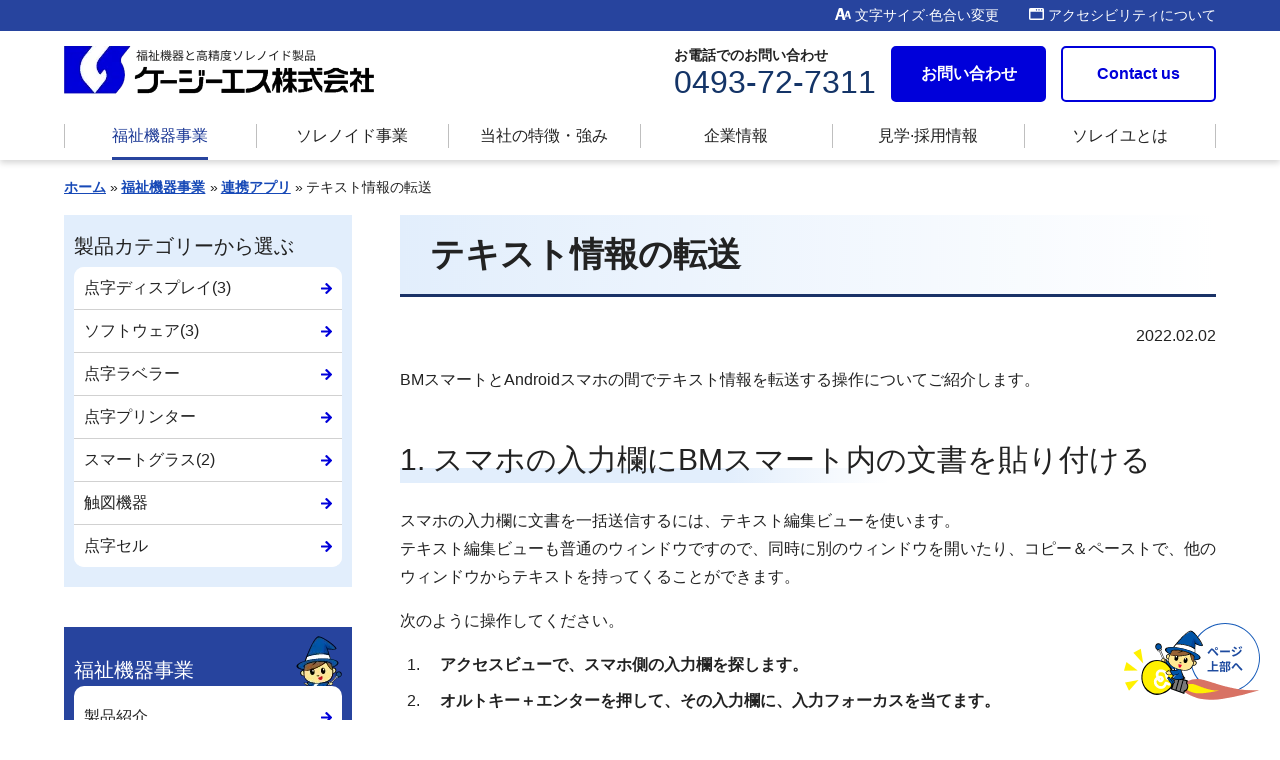

--- FILE ---
content_type: text/html; charset=UTF-8
request_url: https://www.kgs-jpn.co.jp/archives/app/bmsmart-others-send-text
body_size: 10435
content:
<!doctype html>
<html prefix="og: http://ogp.me/ns#" lang="ja">
<head>
  <link href="https://www.kgs-jpn.co.jp/wp/wp-content/themes/kgs-jpn-theme/css/bundle.css" rel="preload" as="style" onload="this.onload=null;this.rel='stylesheet'"/>
  <noscript>
    <link href="https://www.kgs-jpn.co.jp/wp/wp-content/themes/kgs-jpn-theme/css/bundle.css" rel="stylesheet"/>
  </noscript>
  <script>!function(n){"use strict";n.loadCSS||(n.loadCSS=function(){});var t,o=loadCSS.relpreload={};o.support=function(){var e;try{e=n.document.createElement("link").relList.supports("preload")}catch(t){e=!1}return function(){return e}}(),o.bindMediaToggle=function(t){var e=t.media||"all";function a(){t.addEventListener?t.removeEventListener("load",a):t.attachEvent&&t.detachEvent("onload",a),t.setAttribute("onload",null),t.media=e}t.addEventListener?t.addEventListener("load",a):t.attachEvent&&t.attachEvent("onload",a),setTimeout(function(){t.rel="stylesheet",t.media="only x"}),setTimeout(a,3e3)},o.poly=function(){if(!o.support())for(var t=n.document.getElementsByTagName("link"),e=0;e<t.length;e++){var a=t[e];"preload"!==a.rel||"style"!==a.getAttribute("as")||a.getAttribute("data-loadcss")||(a.setAttribute("data-loadcss",!0),o.bindMediaToggle(a))}},o.support()||(o.poly(),t=n.setInterval(o.poly,500),n.addEventListener?n.addEventListener("load",function(){o.poly(),n.clearInterval(t)}):n.attachEvent&&n.attachEvent("onload",function(){o.poly(),n.clearInterval(t)})),"undefined"!=typeof exports?exports.loadCSS=loadCSS:n.loadCSS=loadCSS}("undefined"!=typeof global?global:this);</script>
  <meta charset="UTF-8"/>
  <meta name="viewport" content="width=device-width, initial-scale=1.0"/>
  <meta name="format-detection" content="telephone=no"/>
  <meta http-equiv="X-UA-Compatible" content="IE=edge"/>  <title>テキスト情報の転送 | ケージーエス株式会社</title>  <meta-data siteurl="https://www.kgs-jpn.co.jp" temp="https://www.kgs-jpn.co.jp/wp/wp-content/themes/kgs-jpn-theme"></meta-data><!-- Google Tag Manager -->
<script>(function(w,d,s,l,i){w[l]=w[l]||[];w[l].push({'gtm.start':
new Date().getTime(),event:'gtm.js'});var f=d.getElementsByTagName(s)[0],
j=d.createElement(s),dl=l!='dataLayer'?'&l='+l:'';j.async=true;j.src=
'https://www.googletagmanager.com/gtm.js?id='+i+dl;f.parentNode.insertBefore(j,f);
})(window,document,'script','dataLayer','GTM-P8FFC9S');</script>
<!-- End Google Tag Manager -->  <link href="https://fonts.googleapis.com/css2?family=Noto+Sans+JP:wght@400;500;700;900&amp;display=swap"/>
  <link href="https://fonts.googleapis.com/css2?family=Lato:ital,wght@0,400;0,700;1,300&amp;display=swap"/>
  <script src="https://www.kgs-jpn.co.jp/wp/wp-content/themes/kgs-jpn-theme/js/vendor.chunk.js" defer="defer"></script>
  <script src="https://www.kgs-jpn.co.jp/wp/wp-content/themes/kgs-jpn-theme/js/components.js" defer="defer"></script><link rel="apple-touch-icon" sizes="180x180" href="https://www.kgs-jpn.co.jp/wp/wp-content/themes/kgs-jpn-theme/images/system/favicon/apple-touch-icon.png">
<link rel="icon" type="image/png" sizes="32x32" href="https://www.kgs-jpn.co.jp/wp/wp-content/themes/kgs-jpn-theme/images/system/favicon/favicon-32x32.png">
<link rel="icon" type="image/png" sizes="16x16" href="https://www.kgs-jpn.co.jp/wp/wp-content/themes/kgs-jpn-theme/images/system/favicon/favicon-16x16.png">
<link rel="manifest" href="https://www.kgs-jpn.co.jp/wp/wp-content/themes/kgs-jpn-theme/images/system/favicon/site.webmanifest">
<link rel="mask-icon" href="https://www.kgs-jpn.co.jp/wp/wp-content/themes/kgs-jpn-theme/images/system/favicon/safari-pinned-tab.svg" color="#0000da">
<meta name="msapplication-TileColor" content="#0000da">
<meta name="theme-color" content="#ffffff"><meta name='robots' content='max-image-preview:large' />
	<style>img:is([sizes="auto" i], [sizes^="auto," i]) { contain-intrinsic-size: 3000px 1500px }</style>
	<link rel='dns-prefetch' href='//yubinbango.github.io' />
<link rel='stylesheet' id='wp-block-library-css' href='https://www.kgs-jpn.co.jp/wp/wp-includes/css/dist/block-library/style.min.css?ver=6.8.3' type='text/css' media='all' />
<style id='classic-theme-styles-inline-css' type='text/css'>
/*! This file is auto-generated */
.wp-block-button__link{color:#fff;background-color:#32373c;border-radius:9999px;box-shadow:none;text-decoration:none;padding:calc(.667em + 2px) calc(1.333em + 2px);font-size:1.125em}.wp-block-file__button{background:#32373c;color:#fff;text-decoration:none}
</style>
<style id='co-authors-plus-coauthors-style-inline-css' type='text/css'>
.wp-block-co-authors-plus-coauthors.is-layout-flow [class*=wp-block-co-authors-plus]{display:inline}

</style>
<style id='co-authors-plus-avatar-style-inline-css' type='text/css'>
.wp-block-co-authors-plus-avatar :where(img){height:auto;max-width:100%;vertical-align:bottom}.wp-block-co-authors-plus-coauthors.is-layout-flow .wp-block-co-authors-plus-avatar :where(img){vertical-align:middle}.wp-block-co-authors-plus-avatar:is(.alignleft,.alignright){display:table}.wp-block-co-authors-plus-avatar.aligncenter{display:table;margin-inline:auto}

</style>
<style id='co-authors-plus-image-style-inline-css' type='text/css'>
.wp-block-co-authors-plus-image{margin-bottom:0}.wp-block-co-authors-plus-image :where(img){height:auto;max-width:100%;vertical-align:bottom}.wp-block-co-authors-plus-coauthors.is-layout-flow .wp-block-co-authors-plus-image :where(img){vertical-align:middle}.wp-block-co-authors-plus-image:is(.alignfull,.alignwide) :where(img){width:100%}.wp-block-co-authors-plus-image:is(.alignleft,.alignright){display:table}.wp-block-co-authors-plus-image.aligncenter{display:table;margin-inline:auto}

</style>
<style id='global-styles-inline-css' type='text/css'>
:root{--wp--preset--aspect-ratio--square: 1;--wp--preset--aspect-ratio--4-3: 4/3;--wp--preset--aspect-ratio--3-4: 3/4;--wp--preset--aspect-ratio--3-2: 3/2;--wp--preset--aspect-ratio--2-3: 2/3;--wp--preset--aspect-ratio--16-9: 16/9;--wp--preset--aspect-ratio--9-16: 9/16;--wp--preset--color--black: #000000;--wp--preset--color--cyan-bluish-gray: #abb8c3;--wp--preset--color--white: #ffffff;--wp--preset--color--pale-pink: #f78da7;--wp--preset--color--vivid-red: #cf2e2e;--wp--preset--color--luminous-vivid-orange: #ff6900;--wp--preset--color--luminous-vivid-amber: #fcb900;--wp--preset--color--light-green-cyan: #7bdcb5;--wp--preset--color--vivid-green-cyan: #00d084;--wp--preset--color--pale-cyan-blue: #8ed1fc;--wp--preset--color--vivid-cyan-blue: #0693e3;--wp--preset--color--vivid-purple: #9b51e0;--wp--preset--gradient--vivid-cyan-blue-to-vivid-purple: linear-gradient(135deg,rgba(6,147,227,1) 0%,rgb(155,81,224) 100%);--wp--preset--gradient--light-green-cyan-to-vivid-green-cyan: linear-gradient(135deg,rgb(122,220,180) 0%,rgb(0,208,130) 100%);--wp--preset--gradient--luminous-vivid-amber-to-luminous-vivid-orange: linear-gradient(135deg,rgba(252,185,0,1) 0%,rgba(255,105,0,1) 100%);--wp--preset--gradient--luminous-vivid-orange-to-vivid-red: linear-gradient(135deg,rgba(255,105,0,1) 0%,rgb(207,46,46) 100%);--wp--preset--gradient--very-light-gray-to-cyan-bluish-gray: linear-gradient(135deg,rgb(238,238,238) 0%,rgb(169,184,195) 100%);--wp--preset--gradient--cool-to-warm-spectrum: linear-gradient(135deg,rgb(74,234,220) 0%,rgb(151,120,209) 20%,rgb(207,42,186) 40%,rgb(238,44,130) 60%,rgb(251,105,98) 80%,rgb(254,248,76) 100%);--wp--preset--gradient--blush-light-purple: linear-gradient(135deg,rgb(255,206,236) 0%,rgb(152,150,240) 100%);--wp--preset--gradient--blush-bordeaux: linear-gradient(135deg,rgb(254,205,165) 0%,rgb(254,45,45) 50%,rgb(107,0,62) 100%);--wp--preset--gradient--luminous-dusk: linear-gradient(135deg,rgb(255,203,112) 0%,rgb(199,81,192) 50%,rgb(65,88,208) 100%);--wp--preset--gradient--pale-ocean: linear-gradient(135deg,rgb(255,245,203) 0%,rgb(182,227,212) 50%,rgb(51,167,181) 100%);--wp--preset--gradient--electric-grass: linear-gradient(135deg,rgb(202,248,128) 0%,rgb(113,206,126) 100%);--wp--preset--gradient--midnight: linear-gradient(135deg,rgb(2,3,129) 0%,rgb(40,116,252) 100%);--wp--preset--font-size--small: 13px;--wp--preset--font-size--medium: 20px;--wp--preset--font-size--large: 36px;--wp--preset--font-size--x-large: 42px;--wp--preset--spacing--20: 0.44rem;--wp--preset--spacing--30: 0.67rem;--wp--preset--spacing--40: 1rem;--wp--preset--spacing--50: 1.5rem;--wp--preset--spacing--60: 2.25rem;--wp--preset--spacing--70: 3.38rem;--wp--preset--spacing--80: 5.06rem;--wp--preset--shadow--natural: 6px 6px 9px rgba(0, 0, 0, 0.2);--wp--preset--shadow--deep: 12px 12px 50px rgba(0, 0, 0, 0.4);--wp--preset--shadow--sharp: 6px 6px 0px rgba(0, 0, 0, 0.2);--wp--preset--shadow--outlined: 6px 6px 0px -3px rgba(255, 255, 255, 1), 6px 6px rgba(0, 0, 0, 1);--wp--preset--shadow--crisp: 6px 6px 0px rgba(0, 0, 0, 1);}:where(.is-layout-flex){gap: 0.5em;}:where(.is-layout-grid){gap: 0.5em;}body .is-layout-flex{display: flex;}.is-layout-flex{flex-wrap: wrap;align-items: center;}.is-layout-flex > :is(*, div){margin: 0;}body .is-layout-grid{display: grid;}.is-layout-grid > :is(*, div){margin: 0;}:where(.wp-block-columns.is-layout-flex){gap: 2em;}:where(.wp-block-columns.is-layout-grid){gap: 2em;}:where(.wp-block-post-template.is-layout-flex){gap: 1.25em;}:where(.wp-block-post-template.is-layout-grid){gap: 1.25em;}.has-black-color{color: var(--wp--preset--color--black) !important;}.has-cyan-bluish-gray-color{color: var(--wp--preset--color--cyan-bluish-gray) !important;}.has-white-color{color: var(--wp--preset--color--white) !important;}.has-pale-pink-color{color: var(--wp--preset--color--pale-pink) !important;}.has-vivid-red-color{color: var(--wp--preset--color--vivid-red) !important;}.has-luminous-vivid-orange-color{color: var(--wp--preset--color--luminous-vivid-orange) !important;}.has-luminous-vivid-amber-color{color: var(--wp--preset--color--luminous-vivid-amber) !important;}.has-light-green-cyan-color{color: var(--wp--preset--color--light-green-cyan) !important;}.has-vivid-green-cyan-color{color: var(--wp--preset--color--vivid-green-cyan) !important;}.has-pale-cyan-blue-color{color: var(--wp--preset--color--pale-cyan-blue) !important;}.has-vivid-cyan-blue-color{color: var(--wp--preset--color--vivid-cyan-blue) !important;}.has-vivid-purple-color{color: var(--wp--preset--color--vivid-purple) !important;}.has-black-background-color{background-color: var(--wp--preset--color--black) !important;}.has-cyan-bluish-gray-background-color{background-color: var(--wp--preset--color--cyan-bluish-gray) !important;}.has-white-background-color{background-color: var(--wp--preset--color--white) !important;}.has-pale-pink-background-color{background-color: var(--wp--preset--color--pale-pink) !important;}.has-vivid-red-background-color{background-color: var(--wp--preset--color--vivid-red) !important;}.has-luminous-vivid-orange-background-color{background-color: var(--wp--preset--color--luminous-vivid-orange) !important;}.has-luminous-vivid-amber-background-color{background-color: var(--wp--preset--color--luminous-vivid-amber) !important;}.has-light-green-cyan-background-color{background-color: var(--wp--preset--color--light-green-cyan) !important;}.has-vivid-green-cyan-background-color{background-color: var(--wp--preset--color--vivid-green-cyan) !important;}.has-pale-cyan-blue-background-color{background-color: var(--wp--preset--color--pale-cyan-blue) !important;}.has-vivid-cyan-blue-background-color{background-color: var(--wp--preset--color--vivid-cyan-blue) !important;}.has-vivid-purple-background-color{background-color: var(--wp--preset--color--vivid-purple) !important;}.has-black-border-color{border-color: var(--wp--preset--color--black) !important;}.has-cyan-bluish-gray-border-color{border-color: var(--wp--preset--color--cyan-bluish-gray) !important;}.has-white-border-color{border-color: var(--wp--preset--color--white) !important;}.has-pale-pink-border-color{border-color: var(--wp--preset--color--pale-pink) !important;}.has-vivid-red-border-color{border-color: var(--wp--preset--color--vivid-red) !important;}.has-luminous-vivid-orange-border-color{border-color: var(--wp--preset--color--luminous-vivid-orange) !important;}.has-luminous-vivid-amber-border-color{border-color: var(--wp--preset--color--luminous-vivid-amber) !important;}.has-light-green-cyan-border-color{border-color: var(--wp--preset--color--light-green-cyan) !important;}.has-vivid-green-cyan-border-color{border-color: var(--wp--preset--color--vivid-green-cyan) !important;}.has-pale-cyan-blue-border-color{border-color: var(--wp--preset--color--pale-cyan-blue) !important;}.has-vivid-cyan-blue-border-color{border-color: var(--wp--preset--color--vivid-cyan-blue) !important;}.has-vivid-purple-border-color{border-color: var(--wp--preset--color--vivid-purple) !important;}.has-vivid-cyan-blue-to-vivid-purple-gradient-background{background: var(--wp--preset--gradient--vivid-cyan-blue-to-vivid-purple) !important;}.has-light-green-cyan-to-vivid-green-cyan-gradient-background{background: var(--wp--preset--gradient--light-green-cyan-to-vivid-green-cyan) !important;}.has-luminous-vivid-amber-to-luminous-vivid-orange-gradient-background{background: var(--wp--preset--gradient--luminous-vivid-amber-to-luminous-vivid-orange) !important;}.has-luminous-vivid-orange-to-vivid-red-gradient-background{background: var(--wp--preset--gradient--luminous-vivid-orange-to-vivid-red) !important;}.has-very-light-gray-to-cyan-bluish-gray-gradient-background{background: var(--wp--preset--gradient--very-light-gray-to-cyan-bluish-gray) !important;}.has-cool-to-warm-spectrum-gradient-background{background: var(--wp--preset--gradient--cool-to-warm-spectrum) !important;}.has-blush-light-purple-gradient-background{background: var(--wp--preset--gradient--blush-light-purple) !important;}.has-blush-bordeaux-gradient-background{background: var(--wp--preset--gradient--blush-bordeaux) !important;}.has-luminous-dusk-gradient-background{background: var(--wp--preset--gradient--luminous-dusk) !important;}.has-pale-ocean-gradient-background{background: var(--wp--preset--gradient--pale-ocean) !important;}.has-electric-grass-gradient-background{background: var(--wp--preset--gradient--electric-grass) !important;}.has-midnight-gradient-background{background: var(--wp--preset--gradient--midnight) !important;}.has-small-font-size{font-size: var(--wp--preset--font-size--small) !important;}.has-medium-font-size{font-size: var(--wp--preset--font-size--medium) !important;}.has-large-font-size{font-size: var(--wp--preset--font-size--large) !important;}.has-x-large-font-size{font-size: var(--wp--preset--font-size--x-large) !important;}
:where(.wp-block-post-template.is-layout-flex){gap: 1.25em;}:where(.wp-block-post-template.is-layout-grid){gap: 1.25em;}
:where(.wp-block-columns.is-layout-flex){gap: 2em;}:where(.wp-block-columns.is-layout-grid){gap: 2em;}
:root :where(.wp-block-pullquote){font-size: 1.5em;line-height: 1.6;}
</style>
<link rel='stylesheet' id='default-style-css' href='https://www.kgs-jpn.co.jp/wp/wp-content/themes/kgs-jpn-theme/style.css?ver=6.8.3' type='text/css' media='all' />
<script type="text/javascript" src="https://www.kgs-jpn.co.jp/wp/wp-includes/js/jquery/jquery.min.js?ver=3.7.1" id="jquery-core-js"></script>
<script type="text/javascript" src="https://www.kgs-jpn.co.jp/wp/wp-includes/js/jquery/jquery-migrate.min.js?ver=3.4.1" id="jquery-migrate-js"></script>
<link rel="canonical" href="https://www.kgs-jpn.co.jp/archives/app/bmsmart-others-send-text" />
<meta name="keywords" content="bmスマート,テキスト,転送">
<link rel="icon" href="https://www.kgs-jpn.co.jp/wp/wp-content/uploads/2022/03/cropped-favicon-32x32.png" sizes="32x32" />
<link rel="icon" href="https://www.kgs-jpn.co.jp/wp/wp-content/uploads/2022/03/cropped-favicon-192x192.png" sizes="192x192" />
<link rel="apple-touch-icon" href="https://www.kgs-jpn.co.jp/wp/wp-content/uploads/2022/03/cropped-favicon-180x180.png" />
<meta name="msapplication-TileImage" content="https://www.kgs-jpn.co.jp/wp/wp-content/uploads/2022/03/cropped-favicon-270x270.png" />
</head><body class="wp-singular app-template-default single single-app postid-657 wp-theme-kgs-jpn-theme"><!-- Google Tag Manager (noscript) -->
<noscript><iframe src="https://www.googletagmanager.com/ns.html?id=GTM-P8FFC9S"
height="0" width="0" style="display:none;visibility:hidden"></iframe></noscript>
<!-- End Google Tag Manager (noscript) --><a class="skip-link" href="#main">メインコンテンツに移動</a><article class="attr-welfare post-657 app type-app status-publish hentry app-type-smart-terminal " id="single-app" data-id="post-657">
  <header id="header"><div id="hamburger">
  <div id="hamburger__sp__button"><span></span><span></span><span></span></div>
  <div id="hamburger__sp__nav">
    <div class="container-ctm"> 
      <nav class="menu">
        <ul class="parent-list">
          <li class="parent-link"><a href="https://www.kgs-jpn.co.jp/">ホーム</a></li>
          <li>
            <label class="parent-text">福祉機器事業</label>
            <ul class="child-list">
              <li><a href="https://www.kgs-jpn.co.jp/welfare">福祉機器事業TOP</a></li>
              <li><a href="https://www.kgs-jpn.co.jp/welfare-products">製品紹介</a></li>
              <li><a href="https://www.kgs-jpn.co.jp/download">ダウンロード</a></li>
              <li><a href="https://www.kgs-jpn.co.jp/app">連携アプリ</a></li>
              <li><a href="https://www.kgs-jpn.co.jp/repair">修理お申し込み</a></li>
              <li><a href="https://www.kgs-jpn.co.jp/form-repair">修理お申し込みフォーム</a></li>
              <li><a href="https://www.kgs-jpn.co.jp/dealers">取扱販売店</a></li>
              <li><a href="https://www.kgs-jpn.co.jp/flow">日常生活用具給付申請の流れ</a></li>
              <li><a href="https://www.kgs-jpn.co.jp/register">お客様情報登録</a></li>
              <li><a href="https://www.kgs-jpn.co.jp/welfare-strength">福祉機器事業の特徴&middot;強み</a></li>
            </ul>
          </li>
          <li>
            <label class="parent-text">ソレノイド事業</label>
            <ul class="child-list">
              <li><a href="https://www.kgs-jpn.co.jp/solenoid">ソレノイドTOP</a></li>
              <li>
                <label class="no-link">製品紹介</label>
                <ul class="grandchild-list">                  <li><a href="https://www.kgs-jpn.co.jp/archives/solenoid-products/sdc">SDCシリーズ</a></li>                  <li><a href="https://www.kgs-jpn.co.jp/archives/solenoid-products/kps">KPSシリーズ</a></li>                  <li><a href="https://www.kgs-jpn.co.jp/archives/solenoid-products/dks">DKSシリーズ</a></li>                  <li><a href="https://www.kgs-jpn.co.jp/archives/solenoid-products/ca">CAシリーズ</a></li>                  <li><a href="https://www.kgs-jpn.co.jp/archives/solenoid-products/ph">PH(チューブラ)シリーズ</a></li>                  <li><a href="https://www.kgs-jpn.co.jp/archives/solenoid-item/sec-box">ソレノイド制御コントローラー『SEC-BOX』</a></li>                </ul>
              </li>
              <li><a href="https://www.kgs-jpn.co.jp/solenoid-about">ソレノイドとは</a></li>
              <li><a href="https://www.kgs-jpn.co.jp/solenoid-strength">ソレノイド事業の特徴&middot;強み</a></li>
              <li><a href="https://www.kgs-jpn.co.jp/case">用途事例</a></li>
              <li><a href="https://www.kgs-jpn.co.jp/technical">技術解説</a></li>
              <li><a href="https://www.kgs-jpn.co.jp/faq">よくある質問</a></li>
              <li><a href="https://www.kgs-jpn.co.jp/agency">代理店紹介</a></li>
              <li><a href="https://www.kgs-jpn.co.jp/wp/wp-content/uploads/2022/05/DC_solenoids_catalog_VOL25.pdf" target="_blank">総合カタログダウンロード</a>
              </li>
            </ul>
          </li>
          <li> 
            <label class="parent-text">企業情報</label>
            <ul class="child-list">
              <li><a href="https://www.kgs-jpn.co.jp/company">企業情報</a></li>
              <li><a href="https://www.kgs-jpn.co.jp/message">ご挨拶</a></li>
              <li><a href="https://www.kgs-jpn.co.jp/history">沿革</a></li>
              <li><a href="https://www.kgs-jpn.co.jp/access">アクセス</a></li>
              <li><a href="https://www.kgs-jpn.co.jp/strength">当社の特徴&middot;強み</a></li>
              <li><a href="https://www.kgs-jpn.co.jp/soleille">ソレイユとは</a></li>
            </ul>
          </li>
          <li class="parent-link"><a href="https://www.kgs-jpn.co.jp/observe-recruit">見学&middot;採用情報</a></li>
          <li class="parent-link"><a href="https://www.kgs-jpn.co.jp/contact">お問い合わせ</a></li>
          <li class="parent-link"><a href="https://www.kgs-jpn.co.jp/contact-us">Contact us</a></li>
          <li class="parent-link"><a href="https://www.kgs-jpn.co.jp/news">お知らせ一覧</a></li>
        </ul>
        <div class="menu-bottom">
          <ul> 
            <li>
              <picture><img class="img-fluid svg-color" src="https://www.kgs-jpn.co.jp/wp/wp-content/themes/kgs-jpn-theme/images/common/sp_menu_icon_moji.svg" width="17" height="16" srcset="https://www.kgs-jpn.co.jp/wp/wp-content/themes/kgs-jpn-theme/images/common/sp_menu_icon_moji.svg" alt=""/>
              </picture><a href="https://www.kgs-jpn.co.jp/moji">文字サイズ&middot;色合い変更</a>
            </li>
            <li>
              <picture><img class="img-fluid svg-color" src="https://www.kgs-jpn.co.jp/wp/wp-content/themes/kgs-jpn-theme/images/common/sp_menu_icon_window.svg" width="17" height="16" srcset="https://www.kgs-jpn.co.jp/wp/wp-content/themes/kgs-jpn-theme/images/common/sp_menu_icon_window.svg" alt=""/>
              </picture><a href="https://www.kgs-jpn.co.jp/accessibility">アクセシビリティについて</a>
            </li>
            <li>
              <picture><img class="img-fluid svg-color" src="https://www.kgs-jpn.co.jp/wp/wp-content/themes/kgs-jpn-theme/images/common/sp_menu_icon_sitemap.svg" width="17" height="16" srcset="https://www.kgs-jpn.co.jp/wp/wp-content/themes/kgs-jpn-theme/images/common/sp_menu_icon_sitemap.svg" alt=""/>
              </picture><a href="https://www.kgs-jpn.co.jp/sitemap">サイトマップ</a>
            </li>
          </ul>
        </div>
        <div class="close-btn-wrap">
          <div class="btn">
            <picture><img class="img-fluid svg-color" src="https://www.kgs-jpn.co.jp/wp/wp-content/themes/kgs-jpn-theme/images/common/sp_btn_icon_close.svg" width="15" height="15" srcset="https://www.kgs-jpn.co.jp/wp/wp-content/themes/kgs-jpn-theme/images/common/sp_btn_icon_close.svg" alt=""/>
            </picture>閉じる
          </div>
        </div>
      </nav>
    </div>
  </div>
</div>
<div id="header__top">
  <div class="container-ctm"><a href="https://www.kgs-jpn.co.jp/moji">
      <picture><img class="img-fluid svg-color" src="https://www.kgs-jpn.co.jp/wp/wp-content/themes/kgs-jpn-theme/images/common/icon_moji.svg" width="17" height="13" srcset="https://www.kgs-jpn.co.jp/wp/wp-content/themes/kgs-jpn-theme/images/common/icon_moji.svg" alt=""/>
      </picture>文字サイズ&middot;色合い変更</a><a href="https://www.kgs-jpn.co.jp/accessibility">
      <picture><img class="img-fluid svg-color" src="https://www.kgs-jpn.co.jp/wp/wp-content/themes/kgs-jpn-theme/images/common/icon_window.svg" width="15" height="13" srcset="https://www.kgs-jpn.co.jp/wp/wp-content/themes/kgs-jpn-theme/images/common/icon_window.svg" alt=""/>
      </picture>アクセシビリティについて</a></div>
</div>
<div id="header__main">
  <div class="container-ctm">
    <div class="info-contents"><a class="header-logo" href="https://www.kgs-jpn.co.jp/">
        <picture><img class="lazyload img-fluid" width="310" height="48" data-srcset="https://www.kgs-jpn.co.jp/wp/wp-content/themes/kgs-jpn-theme/images/common/logo.png 1x, https://www.kgs-jpn.co.jp/wp/wp-content/themes/kgs-jpn-theme/images/common/logo@2x.png 2x" loading="lazy" alt="福祉機器と高精度ソレノイド製品ならケージーエス株式会社"/>
        </picture>
        <label> <span>福祉機器と高精度ソレノイド製品</span>ケージーエス株式会社</label></a>
      <div class="right-contents">
        <div class="tel"><span>お電話でのお問い合わせ</span><a href="tel:0493727311">0493-72-7311 </a></div><a class="header-btn btn-contact" href="https://www.kgs-jpn.co.jp/contact">お問い合わせ</a><a class="header-btn btn-contact-us" href="https://www.kgs-jpn.co.jp/contact-us">Contact us</a>
      </div>
    </div>
    <nav>
      <ul>
        <li class="current header-nav-list" id="header-nav-welfare"><a href="https://www.kgs-jpn.co.jp/welfare"><span class="visually-hidden">現在のページ属性</span><span>福祉機器事業</span></a></li>
        <li class=" header-nav-list" id="header-nav-solenoid"><a href="https://www.kgs-jpn.co.jp/solenoid"><span>ソレノイド事業</span></a></li>
        <li class=" header-nav-list" id="header-nav-strength"><a href="https://www.kgs-jpn.co.jp/strength"><span>当社の特徴・強み</span></a></li>
        <li class=" header-nav-list" id="header-nav-company"><a href="https://www.kgs-jpn.co.jp/company"><span>企業情報</span></a></li>
        <li class=" header-nav-list" id="header-nav-recruit"><a href="https://www.kgs-jpn.co.jp/observe-recruit"><span>見学&middot;採用情報</span></a></li>
        <li class=" header-nav-list" id="header-nav-soleille"><a href="https://www.kgs-jpn.co.jp/soleille"><span>ソレイユとは</span></a></li>
      </ul>
    </nav>
  </div>
</div>  </header>  <div id="breadcrumb">
    <p class="container"><a href="https://www.kgs-jpn.co.jp/">ホーム</a><a href="https://www.kgs-jpn.co.jp/welfare">福祉機器事業</a><a href="https://www.kgs-jpn.co.jp/app">連携アプリ</a>テキスト情報の転送    </p>
  </div>
  <div class="sub-vs text-center visuallyhidden-pc">
    <h1 class="container">連携アプリ詳細</h1>
  </div>  <main id="main">
    <div class="container column-2-right"><aside class="sidebar--welfare" id="sidebar">
  <div class="common-sidebar-menu-products" id="sidebar_welfare__menu_products"><a class="skip-link" href="#column-main">ページ本文に移動</a>
    <h2 class="title">製品カテゴリーから選ぶ</h2>
    <nav>
      <ul>         <li><a href="https://www.kgs-jpn.co.jp/archives/welfare-products-category/braille-display">点字ディスプレイ(3)</a>        </li>        <li><a href="https://www.kgs-jpn.co.jp/archives/welfare-products-category/software">ソフトウェア(3)</a>        </li>        <li><a href="https://www.kgs-jpn.co.jp/archives/welfare-products/bl-1000-link">点字ラベラー</a>        </li>        <li><a href="https://www.kgs-jpn.co.jp/archives/welfare-products/braillo-300s2">点字プリンター</a>        </li>        <li><a href="https://www.kgs-jpn.co.jp/archives/welfare-products-category/smartglasses">スマートグラス(2)</a>        </li>        <li><a href="https://www.kgs-jpn.co.jp/archives/welfare-products/piaf">触図機器</a>        </li>        <li><a href="https://www.kgs-jpn.co.jp/archives/welfare-products/sc11">点字セル</a>        </li>      </ul>
    </nav>
  </div>
  <div class="common-sidebar-menu-business" id="sidebar_welfare__menu_business"><a class="skip-link" href="#column-main">ページ本文に移動</a>
    <h2 class="title">福祉機器事業</h2>
    <nav>
      <ul> 
        <li><a href="https://www.kgs-jpn.co.jp/welfare-products">製品紹介</a></li>
        <li><a href="https://www.kgs-jpn.co.jp/download">ダウンロード</a></li>
        <li><a href="https://www.kgs-jpn.co.jp/app">連携アプリ</a></li>
        <li><a href="https://www.kgs-jpn.co.jp/contact-welfare">お問い合わせ</a></li>
        <li><a href="https://www.kgs-jpn.co.jp/repair">修理のお申し込み</a></li>
        <li><a href="https://www.kgs-jpn.co.jp/welfare-strength">当社の特徴&middot;強み</a></li>
        <li><a href="https://www.kgs-jpn.co.jp/dealers">取扱販売店</a></li>
        <li><a href="https://www.kgs-jpn.co.jp/flow">日常生活用具給付申請の流れ</a></li>
        <li><a href="https://www.kgs-jpn.co.jp/register">お客様情報登録</a></li>
        <li><a href="https://www.kgs-jpn.co.jp/archives/category/welfare">お知らせ一覧</a></li>
      </ul>
    </nav>
  </div>  <div id="sidebar__sns__contents__welfare"><a class="skip-link" href="#column-main">ページ本文に移動</a>
    <h2 class="title-sidebar">
      <picture><img class="img-fluid svg-color" src="https://www.kgs-jpn.co.jp/wp/wp-content/themes/kgs-jpn-theme/images/common/icon_sns.svg" width="21" height="20" srcset="https://www.kgs-jpn.co.jp/wp/wp-content/themes/kgs-jpn-theme/images/common/icon_sns.svg" alt=""/>
      </picture>福祉機器事業SNS
    </h2>
    <nav><a href="https://www.facebook.com/kgs.jpn.bm" target="_blank">
        <picture><img class="img-fluid" src="https://www.kgs-jpn.co.jp/wp/wp-content/themes/kgs-jpn-theme/images/common/icon_facebook.svg" width="40" height="40" srcset="https://www.kgs-jpn.co.jp/wp/wp-content/themes/kgs-jpn-theme/images/common/icon_facebook.svg" alt="facebookのリンク"/>
        </picture></a><a href="https://twitter.com/kgs_koushiki" target="_blank">
        <picture><img class="img-fluid" src="https://www.kgs-jpn.co.jp/wp/wp-content/themes/kgs-jpn-theme/images/common/icon_x.svg" width="40" height="33" srcset="https://www.kgs-jpn.co.jp/wp/wp-content/themes/kgs-jpn-theme/images/common/icon_x.svg" alt="Xのリンク"/>
        </picture></a><a href="https://www.tiktok.com/@kgs_koushiki" target="_blank">
        <picture><img class="img-fluid" src="https://www.kgs-jpn.co.jp/wp/wp-content/themes/kgs-jpn-theme/images/common/icon_tiktok.svg" width="35" height="40" srcset="https://www.kgs-jpn.co.jp/wp/wp-content/themes/kgs-jpn-theme/images/common/icon_tiktok.svg" alt="tiktokのリンク"/>
        </picture></a>    </nav>
  </div></aside>      <div class="tmp-contents" id="column-main">        <div class="spacer-bottom" id="single__app__contents">          <article>
            <header>
              <h1 class="app-single-title">                 テキスト情報の転送              </h1>
              <div class="date-wrap">2022.02.02</div>
            </header>
            <div class="entry-content wordpress-wysiwyg">
<p>BMスマートとAndroidスマホの間でテキスト情報を転送する操作についてご紹介します。</p>



<h2 class="wp-block-heading" id="1-スマホの入力欄にbmスマート内の文書を貼り付ける">1. スマホの入力欄にBMスマート内の文書を貼り付ける</h2>



<p>スマホの入力欄に文書を一括送信するには、テキスト編集ビューを使います。<br>テキスト編集ビューも普通のウィンドウですので、同時に別のウィンドウを開いたり、コピー＆ペーストで、他のウィンドウからテキストを持ってくることができます。</p>



<p>次のように操作してください。</p>



<ol class="wp-block-list"><li><strong>アクセスビューで、スマホ側の入力欄を探します。</strong></li><li><strong>オルトキー＋エンターを押して、その入力欄に、入力フォーカスを当てます。</strong></li><li><strong>オルトキー＋Ｋを押して、テキスト編集ビューを開きます。</strong></li><li><strong>ウィンキー＋コントロールキー＋Ｏを押して、「ファイル一覧」ウィンドウを開きます。</strong></li><li><strong>このウィンドウで、目的の文書が保存されているファイルを選択し、エンターキーを押します。</strong><br>すると、文書が、テキスト編集ウィンドウに表示されます。</li><li><strong>コントロールキー＋Ａ（全て選択）、コントロールキー＋Ｃ（コピー）などの操作で、文書をクリップボードにコピーします。</strong></li><li><strong>コマンドキー＋Ｚの操作で、テキスト編集ウィンドウを閉じます。</strong><br>すると、操作がテキスト編集ビューに戻ります。</li><li><strong>コントロールキー＋Ｖを押して、テキスト編集ビューに文書を貼り付けます。</strong></li><li><strong>オルトキー＋エンターを押して、文書をスマホに送信します。</strong></li></ol>



<p>＊目的の文書がブロック登録されていれば、テキスト編集ビューから直接呼び出すことができます。</p>



<h2 class="wp-block-heading" id="2-画面情報の保存コマンド">2. 画面情報の保存コマンド</h2>



<p>スマホで今表示しているテキスト情報を、保存しておき、後で再利用することができます。</p>



<p>次のコマンドを利用します。</p>



<p><strong>(1) オルトキー＋Ｆ……アクセシビリティフォーカスのテキスト情報を、簡単メモに保存します。</strong><br><strong>(2) オルトキー＋Ｗ……表示中のウィンドウのテキスト情報を、簡単メモに保存します。</strong></p>



<p>これらのコマンドでは、テキスト情報をスマホ内に保存します。<br>保存したテキストを参照するためのリンクが通知シェードに登録されますので、外出先でも内容をすぐに確認できます。</p>



<p><strong>(3) オルトキー＋セレクトキー＋Ｆ……アクセシビリティフォーカスのテキスト情報を、BMスマートのクリップボードに送信します。<br>(4) オルトキー＋セレクトキー＋Ｗ……表示中のウィンドウのテキスト情報を、BMスマートのクリップボードに送信します。</strong></p>



<p>こちらは、テキストをBMスマートに転送します。<br>クリップボードに保存されるため、他の文書内に貼り付けたり、クリップボードから開くコマンドでテキストを加工してから、ＳＤカードなどに保存したりできます。</p>



<p>BMスマートに転送された情報をファイルに保存するには、次のように操作します。</p>



<p><strong>(1) ウィンキー＋コントロールキー＋Ｃを押して、「クリップボードから開く」コマンドを実行します。</strong><br>すると、テキスト編集ウィンドウが開き、転送された文書が表示されます。<br><strong>(2) ここで、文書内の不用な部分があれば、範囲選択して、削除します。</strong><br><strong>(3) ファイルメニュー内の「名前を付けて保存」コマンドを実行し、テキスト情報をファイルに保存します。</strong></p>



<h2 class="wp-block-heading" id="3-クリップボード転送コマンド">3. クリップボード転送コマンド</h2>



<p>Androidスマホにもクリップボードがあり、アプリから情報を保存したり、アプリに情報を貼り付けることができます。</p>



<p>例えは、OCRアプリでは、文字認識したテキスト情報を、クリップボードにコピーできたりします。</p>



<p>そこで、BMスマートターミナルでは、BMスマートのクリップボードから、スマホのクリップボードに情報を送ったり、逆にスマホのクリップボードからBMスマートのクリップボードに情報をもらって来れるようになっています。</p>



<p><strong>(1) コマンドキー＋2,4,6の点……BMスマートのクリップボードのテキストを、スマホのクリップボードに送信します。<br>(2) コマンドキー＋1,3,5の点……スマホのクリップボードのテキストを、BMスマートのクリップボードに送信します。</strong></p>



<p>BMスマートのクリップボードに転送された情報は、上記と同じ要領で利用してください。</p>
            </div>
          </article>          <div class="btn-border-radius"><a href="https://www.kgs-jpn.co.jp/app">戻る</a></div>        </div>
        <section class="common-contact-wrap section-last" id="common__bottom__welfare__contact">
          <div class="bg-contents">
            <p class="title-hukidashi">福祉機器に関するお問い合わせはお気軽にどうぞ！</p>
            <div class="flex-wrap"><a class="btn-contact" href="https://www.kgs-jpn.co.jp/form-welfare">お問い合わせ</a><a class="btn-repair" href="https://www.kgs-jpn.co.jp/form-repair">修理のお申し込み</a></div>
          </div>
        </section>      </div>
    </div>
  </main>
  <footer id="footer">
    <div id="footer__pagetop"> <a href="#main">
        <picture><img class="lazyload img-fluid" width="136" height="77" data-srcset="https://www.kgs-jpn.co.jp/wp/wp-content/themes/kgs-jpn-theme/images/common/img_pagetop.png 1x, https://www.kgs-jpn.co.jp/wp/wp-content/themes/kgs-jpn-theme/images/common/img_pagetop@2x.png 2x" loading="lazy" alt="ページ上部へのリンク"/>
        </picture></a></div>    <div id="footer__bg"></div>    <div id="footer__nav"> 
      <nav> 
        <ul> 
          <li> <a href="https://www.kgs-jpn.co.jp/welfare"><span>福祉機器事業</span></a></li>
          <li> <a href="https://www.kgs-jpn.co.jp/solenoid"><span>ソレノイド事業</span></a></li>
          <li> <a href="https://www.kgs-jpn.co.jp/company"><span>企業情報</span></a></li>
        </ul>
        <ul>
          <li> <a href="https://www.kgs-jpn.co.jp/contact"><span>お問い合わせ</span></a></li>
          <li> <a href="https://www.kgs-jpn.co.jp/contact-us"><span>Contact us<span class="sub">（in English）</span></span></a></li>
          <li> <a href="https://www.kgs-jpn.co.jp/observe-recruit"><span>見学&middot;採用情報</span></a></li>
          <li> <a href="https://www.kgs-jpn.co.jp/sitemap"><span>サイトマップ</span></a></li>
        </ul>
      </nav>
    </div>
<div id="footer__info">
  <div class="container">
    <div class="flex-wrap">
      <div id="left-contents">
        <address>
          <p>ケージーエス株式会社</p><span>〒355-0321 埼玉県比企郡小川町小川1004</span>
        </address>      </div>
      <div id="right-contents">
        <div id="tel-wrap"><a href="tel:0493727311">
            <div class="text-contents">
              <label>お電話でのお問い合わせ</label><span class="tel">
                <picture><img class="img-fluid svg-color" src="https://www.kgs-jpn.co.jp/wp/wp-content/themes/kgs-jpn-theme/images/common/icon_tel.svg" width="16" height="22" srcset="https://www.kgs-jpn.co.jp/wp/wp-content/themes/kgs-jpn-theme/images/common/icon_tel.svg" alt=""/>
                </picture>0493-72-7311</span><span class="text">お気軽にご相談ください</span>
            </div>
            <picture><img class="lazyload img-fluid" width="46" height="58" data-srcset="https://www.kgs-jpn.co.jp/wp/wp-content/themes/kgs-jpn-theme/images/common/footer_tel_soleille.png 1x, https://www.kgs-jpn.co.jp/wp/wp-content/themes/kgs-jpn-theme/images/common/footer_tel_soleille@2x.png 2x" loading="lazy" alt=""/>
            </picture></a></div>
        <div id="copy">&copy;2022&nbsp;ケージーエス株式会社</div>
      </div>
    </div>
  </div>
</div><div id="footer__fixed__nav">
  <nav> 
    <ul>
      <li id="footer-fixed-nav-tel"><a href="tel:0493727311">
          <picture><img class="img-fluid svg-color" src="https://www.kgs-jpn.co.jp/wp/wp-content/themes/kgs-jpn-theme/images/common/icon_fixed_tel.svg" width="24" height="24" srcset="https://www.kgs-jpn.co.jp/wp/wp-content/themes/kgs-jpn-theme/images/common/icon_fixed_tel.svg" alt=""/>
          </picture><span>電話をかける</span></a></li>
      <li id="footer-fixed-nav-contact"><a href="https://www.kgs-jpn.co.jp/contact">
          <picture><img class="img-fluid svg-color" src="https://www.kgs-jpn.co.jp/wp/wp-content/themes/kgs-jpn-theme/images/common/icon_fixed_contact.svg" width="24" height="24" srcset="https://www.kgs-jpn.co.jp/wp/wp-content/themes/kgs-jpn-theme/images/common/icon_fixed_contact.svg" alt=""/>
          </picture><span>お問い合わせ</span></a></li>
      <li id="footer-fixed-nav-pagetop"><a href="#header">
          <picture><img class="img-fluid svg-color" src="https://www.kgs-jpn.co.jp/wp/wp-content/themes/kgs-jpn-theme/images/common/icon_fixed_pagetop.svg" width="24" height="24" srcset="https://www.kgs-jpn.co.jp/wp/wp-content/themes/kgs-jpn-theme/images/common/icon_fixed_pagetop.svg" alt=""/>
          </picture><span>ページ上部</span></a></li>
    </ul>
  </nav>
</div>  </footer>
</article>
<script src="https://www.kgs-jpn.co.jp/wp/wp-content/themes/kgs-jpn-theme/js/bundle.js" defer="defer"></script><script type="speculationrules">
{"prefetch":[{"source":"document","where":{"and":[{"href_matches":"\/*"},{"not":{"href_matches":["\/wp\/wp-*.php","\/wp\/wp-admin\/*","\/wp\/wp-content\/uploads\/*","\/wp\/wp-content\/*","\/wp\/wp-content\/plugins\/*","\/wp\/wp-content\/themes\/kgs-jpn-theme\/*","\/*\\?(.+)"]}},{"not":{"selector_matches":"a[rel~=\"nofollow\"]"}},{"not":{"selector_matches":".no-prefetch, .no-prefetch a"}}]},"eagerness":"conservative"}]}
</script>
<script type="text/javascript" src="https://yubinbango.github.io/yubinbango/yubinbango.js" id="yubinbango-js-js"></script>
<script>
  if(jQuery('.mw_wp_form form')) {
      jQuery('.mw_wp_form form').addClass('h-adr');
  }
</script></body>
</html>

--- FILE ---
content_type: text/css
request_url: https://www.kgs-jpn.co.jp/wp/wp-content/themes/kgs-jpn-theme/css/bundle.css
body_size: 44701
content:
abbr,address,article,aside,audio,b,blockquote,body,canvas,caption,cite,code,dd,del,details,dfn,div,dl,dt,em,fieldset,figcaption,figure,footer,form,h1,h2,h3,h4,h5,h6,header,hgroup,html,i,iframe,img,ins,kbd,label,legend,li,mark,menu,nav,object,ol,p,pre,q,samp,section,small,span,strong,sub,summary,sup,table,tbody,td,tfoot,th,thead,time,tr,ul,var,video{background:transparent;border:0;-webkit-box-sizing:border-box;box-sizing:border-box;font-size:100%;margin:0;outline:0;padding:0;vertical-align:baseline}body{line-height:1}article,aside,details,figcaption,figure,footer,header,hgroup,menu,nav,section{display:block}ol,ul{list-style-type:none}nav ul{list-style:none}blockquote,q{quotes:none}blockquote:after,blockquote:before,q:after,q:before{content:"";content:none}a{background:transparent;font-size:100%;margin:0;padding:0;vertical-align:baseline}ins{text-decoration:none}ins,mark{background-color:#ff9;color:#000}mark{font-style:italic;font-weight:700}del{text-decoration:line-through}abbr[title],dfn[title]{border-bottom:1px dotted;cursor:help}table{border-collapse:collapse;border-spacing:0}hr{border:0;border-top:1px solid #ccc;display:block;height:1px;margin:1em 0;padding:0}input,select{vertical-align:middle}
:root{--font-color:#222;--noto-sans:"Noto Sans JP",sans-serif;--lato:"Lato",sans-serif;--color-welfare:#27449e;--color-welfare-text:#1b3895;--color-solenoid:#0075a8;--color-solenoid-text:#026c9a;--color-base:#c5f0ef;--color-base-text:#007b72;--color-base-dark:#1a3267;--company-color:#0000da}*{-webkit-box-sizing:border-box;box-sizing:border-box}html{font-size:100%}@media screen and (max-width:640px){html{font-size:87.5%}}body{line-height:1.8}h1,h2,h3,h4,h5,h6{font-weight:400;line-height:1.6}iframe{max-width:100%}a{background-color:transparent;text-decoration:none}label{display:inline-block;margin-bottom:0}.f-w-bold{font-weight:700}.f-f-gothic{font-family:-apple-system,BlinkMacSystemFont,Helvetica Neue,Segoe UI,Hiragino Kaku Gothic ProN,Yu Gothic,Meiryo,MS PGothic,sans-serif}.f-f-mincho{font-family:Georgia,Hiragino Mincho ProN,Yu Mincho,MS PMincho,serif}img{border-style:none;height:auto;opacity:1;-webkit-transition:opacity .3s;transition:opacity .3s;vertical-align:middle;width:auto}.lazyload{opacity:0}.lazyloaded{opacity:1}.img-fluid{height:auto;max-width:100%}.w-100{width:100%!important}.w-auto{width:auto!important}.h-auto{height:auto!important}.text-left{text-align:left!important}.text-right{text-align:right!important}.text-center{text-align:center!important}button,input,optgroup,select,textarea{font-family:inherit;font-size:inherit;line-height:inherit;margin:0}.d-none{display:none!important}.d-inline{display:inline!important}.d-inline-block{display:inline-block!important}.d-block{display:block!important}@media screen and (min-width:641px){.d-tablet-none{display:none!important}.d-tablet-inline{display:inline!important}.d-tablet-inline-block{display:inline-block!important}.d-tablet-block{display:block!important}}@media screen and (min-width:1025px){.d-pcs-none{display:none!important}.d-pcs-inline{display:inline!important}.d-pcs-inline-block{display:inline-block!important}.d-pcs-block{display:block!important}}@media screen and (min-width:1441px){.d-pcm-none{display:none!important}.d-pcm-inline{display:inline!important}.d-pcm-inline-block{display:inline-block!important}.d-pcm-block{display:block!important}}@media screen and (min-width:1921px){.d-pcl-none{display:none!important}.d-pcl-inline{display:inline!important}.d-pcl-inline-block{display:inline-block!important}.d-pcl-block{display:block!important}}@media screen and (min-width:641px){a[href^="tel:"]{pointer-events:none}}@media print{[data-aos^=fade],[data-aos^=flip],[data-aos^=slide],[data-aos^=zoom]{opacity:1!important;-webkit-transform:none!important;-ms-transform:none!important;transform:none!important}}.skip-link{background:#fff;padding:5px 0;position:absolute;right:100vw;text-align:center;text-decoration:underline;top:0;width:100%;z-index:9999}.skip-link:hover{text-decoration:none}.skip-link:focus{left:0;right:auto}.video-wrapper{padding-top:56.25%;position:relative;width:100%}.video-wrapper iframe{height:100%;position:absolute;right:0;top:0;width:100%}.bg-color-blue .skip-link{background:#000b8b}.bg-color-yellow .skip-link{background:#ff0}.bg-color-black .skip-link{background:#000}.visually-hidden{clip:rect(1px,1px,1px,1px);height:1px;overflow:hidden;position:absolute;width:1px}.visually-none{display:none}
:root{--font-color:#222;--noto-sans:"Noto Sans JP",sans-serif;--lato:"Lato",sans-serif;--color-welfare:#27449e;--color-welfare-text:#1b3895;--color-solenoid:#0075a8;--color-solenoid-text:#026c9a;--color-base:#c5f0ef;--color-base-text:#007b72;--color-base-dark:#1a3267;--company-color:#0000da}.wordpress-wysiwyg p{display:block;margin:1em 0}.wordpress-wysiwyg strong{font-weight:700}.wordpress-wysiwyg em{font-style:italic}.wordpress-wysiwyg blockquote{border:1px solid #ddd;margin:1em 0;padding:22px 20px 20px 57px;position:relative}@media screen and (max-width:640px){.wordpress-wysiwyg blockquote{padding:5% 5% 5% 25px}}.wordpress-wysiwyg blockquote:before{background:url(../images/common/icon_blockquote.svg) no-repeat 50%/contain;color:#181818;content:"";display:block;height:13px;left:28px;position:absolute;top:22px;width:15px}@media screen and (max-width:640px){.wordpress-wysiwyg blockquote:before{left:10px;top:12px;widows:1em}}.wordpress-wysiwyg blockquote p{padding:0;position:relative}.wordpress-wysiwyg blockquote cite{color:#888;display:block;font-size:.9em;text-align:right}.wordpress-wysiwyg .aligncenter{display:block;margin:0 auto}.wordpress-wysiwyg .alignright{float:right}.wordpress-wysiwyg .alignleft{float:left}.wordpress-wysiwyg img[class*=attachment-],.wordpress-wysiwyg img[class*=wp-image-]{height:auto;max-width:100%}.wordpress-wysiwyg .clearfix{overflow:hidden;zoom:1}.wordpress-wysiwyg .clearfix:after{clear:both;content:"";display:block}.wordpress-wysiwyg h2{padding-left:0!important}.wordpress-wysiwyg a{font-weight:700;text-decoration:underline}.wordpress-wysiwyg a:hover{text-decoration:none}.wordpress-wysiwyg sub,.wordpress-wysiwyg sup{font-size:10px}.wordpress-wysiwyg sup{vertical-align:top}.wordpress-wysiwyg ins{background:transparent;color:inherit;text-decoration:underline}.wordpress-wysiwyg .wp-block-group{background:#ccc;margin:2em 0;padding:20px 25px}.wordpress-wysiwyg .wp-block-group ul{list-style-type:none;margin:0;padding-left:0}.wordpress-wysiwyg .wp-block-group ul>li{list-style-type:none;padding-left:26px;position:relative}.wordpress-wysiwyg .wp-block-group ul>li:before{background:url(../images/common/icon_checkmark.png) no-repeat;background-size:contain;content:"";display:block;height:16px;left:0;position:absolute;top:.5em;width:16px}.wordpress-wysiwyg .wp-block-button a{-webkit-box-align:center;-webkit-align-items:center;-ms-flex-align:center;align-items:center;background:#fff url(../images/common/icon_circle_arrow.svg) no-repeat center right 20px/17px 17px;border:2px solid #0d7f95;border-radius:10px;color:#222!important;display:-webkit-box;display:-webkit-flex;display:-ms-flexbox;display:flex;font-size:1em;font-weight:700;height:auto;line-height:1.4;padding:13px 55px 13px 20px;text-decoration:none;width:250px}@media screen and (max-width:640px){.wordpress-wysiwyg .wp-block-button a{background-position:center right 10px;padding:15px 35px 15px 15px;width:95%}}.wordpress-wysiwyg .wp-block-image{margin:1em 0}.wordpress-wysiwyg .wp-block-image figcaption{font-size:.875rem;text-align:center}.ul-design,.wordpress-wysiwyg ul{list-style-type:disc;margin:1em 0;padding-left:1.5em}.ul-design>li,.wordpress-wysiwyg ul>li{list-style-type:disc;padding-bottom:.5em}.ol-design,.wordpress-wysiwyg ol{list-style-type:decimal;margin:1em 0;padding-left:1.5em}.ol-design>li,.wordpress-wysiwyg ol>li{list-style-type:decimal;padding-bottom:.5em;padding-left:1em}.table-design,.wordpress-wysiwyg table{border-collapse:collapse;border-spacing:0;line-height:1.4;margin:1.12em 0;width:100%}.table-design caption,.wordpress-wysiwyg table caption{margin-bottom:5px;text-align:left}.table-design td,.table-design th,.wordpress-wysiwyg table td,.wordpress-wysiwyg table th{border:1px solid #d1d1d1;padding:10px 14px}@media screen and (max-width:640px){.table-design td,.table-design th,.wordpress-wysiwyg table td,.wordpress-wysiwyg table th{padding:6px 10px}}.table-design td a,.table-design th a,.wordpress-wysiwyg table td a,.wordpress-wysiwyg table th a{text-decoration:underline}.table-design td a:hover,.table-design th a:hover,.wordpress-wysiwyg table td a:hover,.wordpress-wysiwyg table th a:hover{text-decoration:none}.table-design th,.wordpress-wysiwyg table th{background:#27449e!important;color:#fff;text-align:left}.table-design th a,.wordpress-wysiwyg table th a{color:#fff}.table-design td :first-child,.wordpress-wysiwyg table td :first-child{margin-top:0}.table-design td :last-child,.wordpress-wysiwyg table td :last-child{margin-bottom:0}.table-design td ul,.wordpress-wysiwyg table td ul{list-style-type:disc;margin:1em 0;padding-left:1.4em}.table-design td ul>li,.wordpress-wysiwyg table td ul>li{list-style-type:disc;padding-bottom:5px}.table-design td ol,.wordpress-wysiwyg table td ol{list-style-type:decimal;margin:1em 0;padding-left:40px}.table-design td ol>li,.wordpress-wysiwyg table td ol>li{list-style-type:decimal;padding-bottom:.5em;padding-left:1.4em}.dl-design,.wordpress-wysiwyg dl{display:-webkit-box;display:-webkit-flex;display:-ms-flexbox;display:flex;-webkit-flex-wrap:wrap;-ms-flex-wrap:wrap;flex-wrap:wrap}.dl-design dd,.dl-design dt,.wordpress-wysiwyg dl dd,.wordpress-wysiwyg dl dt{border-bottom:1px solid #d1d1d1;margin-top:12px;padding-bottom:12px}@media screen and (max-width:640px){.dl-design dd,.dl-design dt,.wordpress-wysiwyg dl dd,.wordpress-wysiwyg dl dt{margin-top:6px;padding-bottom:6px}}.dl-design dt,.wordpress-wysiwyg dl dt{font-weight:700;padding-right:1.5em;width:24%}@media screen and (max-width:1024px){.dl-design dt,.wordpress-wysiwyg dl dt{width:30%}}@media screen and (max-width:640px){.dl-design dt,.wordpress-wysiwyg dl dt{width:35%}}.dl-design dd,.wordpress-wysiwyg dl dd{width:76%}@media screen and (max-width:1024px){.dl-design dd,.wordpress-wysiwyg dl dd{width:70%}}@media screen and (max-width:640px){.dl-design dd,.wordpress-wysiwyg dl dd{width:65%}}.separate-pagenation{display:-webkit-box;display:-webkit-flex;display:-ms-flexbox;display:flex;-webkit-box-pack:center;-webkit-justify-content:center;-ms-flex-pack:center;justify-content:center;padding:1.5em 15px}@media screen and (max-width:640px){.separate-pagenation{-webkit-box-orient:vertical;-webkit-box-direction:normal;-webkit-flex-direction:column;-ms-flex-direction:column;flex-direction:column;padding:1em 15px}}.separate-pagenation>a{background-color:#fff;background-image:url(../images/common/icon_arrow.svg);background-position:center right 20px;background-repeat:no-repeat;border-radius:50px;border:2px solid #0d7f95;color:#222!important;display:block;font-weight:700;line-height:1.2;margin:0 auto;padding:17px 50px 17px 20px;width:292px}.bg-color-black .table-design th,.bg-color-black .wordpress-wysiwyg table th,.bg-color-blue .table-design th,.bg-color-blue .wordpress-wysiwyg table th,.bg-color-yellow .table-design th,.bg-color-yellow .wordpress-wysiwyg table th{background:transparent!important;color:inherit}.bg-color-black .table-design td,.bg-color-black .wordpress-wysiwyg table td,.bg-color-blue .table-design td,.bg-color-blue .wordpress-wysiwyg table td,.bg-color-yellow .table-design td,.bg-color-yellow .wordpress-wysiwyg table td{background:transparent!important}.bg-color-black .wordpress-wysiwyg h2,.bg-color-blue .wordpress-wysiwyg h2,.bg-color-yellow .wordpress-wysiwyg h2{padding-left:20px!important}.bg-color-black .separate-pagenation a,.bg-color-blue .separate-pagenation a,.bg-color-yellow .separate-pagenation a{background-color:transparent;background-image:none;border-color:#0d7f95;color:#222}.bg-color-blue blockquote:before{background-image:url(../images/common/icon_blockquote_y.svg)}.bg-color-blue blockquote cite{color:#ff0}.bg-color-blue .separate-pagenation a{background-image:url(../images/common/icon_arrow_w.svg)}.bg-color-yellow blockquote:before{background-image:url(../images/common/icon_blockquote_k.svg)}.bg-color-yellow blockquote cite{color:#000}.bg-color-yellow .separate-pagenation a{background-image:url(../images/common/icon_arrow_b.svg)}.bg-color-black blockquote:before{background-image:url(../images/common/icon_blockquote_y.svg)}.bg-color-black blockquote cite{color:#ff0}.bg-color-black .separate-pagenation a{background-image:url(../images/common/icon_arrow_w.svg)}
:root{--font-color:#222;--noto-sans:"Noto Sans JP",sans-serif;--lato:"Lato",sans-serif;--color-welfare:#27449e;--color-welfare-text:#1b3895;--color-solenoid:#0075a8;--color-solenoid-text:#026c9a;--color-base:#c5f0ef;--color-base-text:#007b72;--color-base-dark:#1a3267;--company-color:#0000da}#common-password-required{padding-top:3em}#common-password-required .password-title{color:#222;font-size:1.65rem;font-weight:700;letter-spacing:.04em;margin-bottom:2em;text-align:center}@media screen and (max-width:640px){#common-password-required .password-title{font-size:1.25rem}}@media screen and (max-width:640px){#common-password-required form{border-width:5px;font-size:.875em;padding:1em}}#common-password-required form label{margin-bottom:0}#common-password-required form input[type=password]{background:#f7f7f7;border:1px solid #c4c4c4;border-radius:3px;margin-bottom:.5em;padding:.3em}#common-password-required form input[type=submit]{background:#216b85;border:none;color:#fff;margin-bottom:.5em;padding:.3em 1em}#common-password-required form p:not(:last-of-type){margin-bottom:1.3em}#aforms-eats-form-1 .wqe-Product .wqe--info{border:1px solid #ccc}
:root{--font-color:#222;--noto-sans:"Noto Sans JP",sans-serif;--lato:"Lato",sans-serif;--color-welfare:#27449e;--color-welfare-text:#1b3895;--color-solenoid:#0075a8;--color-solenoid-text:#026c9a;--color-base:#c5f0ef;--color-base-text:#007b72;--color-base-dark:#1a3267;--company-color:#0000da}.popup-wrap{pointer-events:none}.popup-wrap,.popup-wrap .popup-background{height:100%;left:0;position:fixed;top:0;width:100%;z-index:9999}.popup-wrap .popup-background{background-color:rgba(0,0,0,.8);display:none;pointer-events:auto}.popup-wrap .popup-container{background:#fff;display:none;left:50%;pointer-events:auto;position:fixed;top:50%;-webkit-transform:translate(-50%,-50%);-ms-transform:translate(-50%,-50%);transform:translate(-50%,-50%);z-index:9999}@media screen and (max-width:1024px){.popup-wrap .popup-container{font-size:.75em;width:94%}}.popup-wrap .popup-container .popup-items{position:relative}.popup-wrap .popup-container .popup-items img{display:block;margin:0 auto;padding:0}.popup-wrap .popup-container .x_mark{background:#ccc;cursor:pointer;display:block;height:40px;position:absolute;right:1em;top:1em;width:40px}.popup-wrap .popup-container .x_mark:after,.popup-wrap .popup-container .x_mark:before{background:#000;bottom:0;content:"";display:block;left:0;margin:auto;position:absolute;right:0;top:0}.popup-wrap .popup-container .x_mark:before{height:20px;-webkit-transform:rotate(45deg);-ms-transform:rotate(45deg);transform:rotate(45deg);width:4px}.popup-wrap .popup-container .x_mark:after{height:4px;-webkit-transform:rotate(-135deg);-ms-transform:rotate(-135deg);transform:rotate(-135deg);width:20px}
:root{--font-color:#222;--noto-sans:"Noto Sans JP",sans-serif;--lato:"Lato",sans-serif;--color-welfare:#27449e;--color-welfare-text:#1b3895;--color-solenoid:#0075a8;--color-solenoid-text:#026c9a;--color-base:#c5f0ef;--color-base-text:#007b72;--color-base-dark:#1a3267;--company-color:#0000da}.custom-radio{display:inline-block;margin-bottom:.5em;padding-left:1.5em;position:relative}.custom-radio>span{cursor:pointer}.custom-radio>span:before{background:#fff;border:1px solid #707070;border-radius:50%;content:"";height:1em;left:0;position:absolute;top:.4em;width:1em}.custom-radio>input{cursor:pointer;display:none}.custom-radio>input:checked+span:after{background:#222;border-radius:50%;content:"";height:.5em;left:.3em;position:absolute;top:.7em;width:.5em}.custom-radio:first-of-type{margin-right:1.3em}.custom-check{display:inline-block;margin-bottom:.5em;padding-left:1.5em;position:relative}.custom-check>span{cursor:pointer}.custom-check>span:before{background:#fff;border:1px solid #707070;content:"";height:1em;left:0;position:absolute;top:.4em;width:1em}.custom-check>input{cursor:pointer;display:none}.custom-check>input:checked+span:after{border-bottom:2px solid #222;border-left:2px solid #222;content:"";display:block;height:.3em;left:.15em;position:absolute;top:.6em;-webkit-transform:rotate(-45deg);-ms-transform:rotate(-45deg);transform:rotate(-45deg);width:.6em}.custom-check:not(:first-of-type){margin-left:2em}
:root{--font-color:#222;--noto-sans:"Noto Sans JP",sans-serif;--lato:"Lato",sans-serif;--color-welfare:#27449e;--color-welfare-text:#1b3895;--color-solenoid:#0075a8;--color-solenoid-text:#026c9a;--color-base:#c5f0ef;--color-base-text:#007b72;--color-base-dark:#1a3267;--company-color:#0000da}.marker-yellow{background:-webkit-gradient(linear,left top,left bottom,color-stop(60%,transparent),color-stop(60%,#ff0));background:-webkit-linear-gradient(transparent 60%,#ff0 0);background:linear-gradient(transparent 60%,#ff0 0)}.marker-red{background:-webkit-gradient(linear,left top,left bottom,color-stop(60%,transparent),color-stop(60%,red));background:-webkit-linear-gradient(transparent 60%,red 0);background:linear-gradient(transparent 60%,red 0)}.marker-pink{background:-webkit-gradient(linear,left top,left bottom,color-stop(60%,transparent),color-stop(60%,pink));background:-webkit-linear-gradient(transparent 60%,pink 0);background:linear-gradient(transparent 60%,pink 0)}.note_wrap .note-slid{background-image:-webkit-gradient(linear,left top,left bottom,from(hsla(0,0%,80%,0)),color-stop(98.5%,hsla(0,0%,80%,0)),to(#646464));background-image:-webkit-linear-gradient(top,hsla(0,0%,80%,0),hsla(0,0%,80%,0) 98.5%,#646464);background-image:linear-gradient(180deg,hsla(0,0%,80%,0),hsla(0,0%,80%,0) 98.5%,#646464);background-repeat:repeat-y;background-size:100% 2.4em;line-height:2.4}.note_wrap .note-dotted{background-image:-webkit-gradient(linear,left top,right top,from(hsla(0,0%,80%,0)),color-stop(49%,hsla(0,0%,80%,0)),color-stop(50%,#fff),to(#fff)),-webkit-gradient(linear,left top,left bottom,from(hsla(0,0%,80%,0)),color-stop(98.5%,hsla(0,0%,80%,0)),to(#646464));background-image:-webkit-linear-gradient(left,hsla(0,0%,80%,0),hsla(0,0%,80%,0) 49%,#fff 50%,#fff),-webkit-linear-gradient(top,hsla(0,0%,80%,0),hsla(0,0%,80%,0) 98.5%,#646464);background-image:linear-gradient(90deg,hsla(0,0%,80%,0),hsla(0,0%,80%,0) 49%,#fff 50%,#fff),linear-gradient(180deg,hsla(0,0%,80%,0),hsla(0,0%,80%,0) 98.5%,#646464);background-repeat:repeat-x,repeat-y;background-size:4px 100%,100% 2em;line-height:2.4}.note_wrap .note-dotted,.note_wrap .note-slid{padding-bottom:1em}.note_wrap .note-dotted p:not(:last-of-type),.note_wrap .note-slid p:not(:last-of-type){margin-bottom:2.4em}.list-disc li{padding-left:15px;position:relative}.list-disc li:before{background:#222;border-radius:50%;content:"";display:block;height:5px;left:0;position:absolute;top:.8em;width:5px}.bg-zoom .bg-zoom-container{display:block;overflow:hidden;position:relative;width:100%}.bg-zoom .bg-zoom-img{background-position:50%;background-repeat:no-repeat;background-size:cover;padding-top:50%;-webkit-transition-duration:.3s;transition-duration:.3s;width:100%}.bg-zoom .bg-zoom-img:hover{-webkit-transform:scale(1.1);-ms-transform:scale(1.1);transform:scale(1.1)}.bg-zoom .bg-zoom-text{left:50%;position:absolute;top:50%;-webkit-transform:translate(-50%,-50%);-ms-transform:translate(-50%,-50%);transform:translate(-50%,-50%)}.layout-2{display:-webkit-box;display:-webkit-flex;display:-ms-flexbox;display:flex;-webkit-flex-wrap:wrap;-ms-flex-wrap:wrap;flex-wrap:wrap;margin-bottom:100px;margin-top:50px}@media screen and (max-width:640px){.layout-2{margin-bottom:50px;margin-top:25px}}.layout-2 .contents{margin-bottom:60px;width:48%}@media screen and (max-width:640px){.layout-2 .contents{margin-bottom:30px;width:100%}}@media screen and (min-width:641px){.layout-2 .contents:not(:nth-of-type(2n)){margin-right:4%}}.layout-2 .contents .img-wrap{text-align:center}.layout-2 .contents .title{font-size:1.125rem;font-weight:700;letter-spacing:.1em;line-height:1.4;margin-top:20px;text-align:center}@media screen and (max-width:640px){.layout-2 .contents .title{margin-top:10px}}.layout-2 .contents .text{letter-spacing:.05em;margin-top:10px}@media screen and (max-width:640px){.layout-2 .contents .text{margin-top:5px}}.layout-3{display:-webkit-box;display:-webkit-flex;display:-ms-flexbox;display:flex;-webkit-flex-wrap:wrap;-ms-flex-wrap:wrap;flex-wrap:wrap;margin-bottom:100px;margin-top:50px}@media screen and (max-width:640px){.layout-3{margin-bottom:50px;margin-top:25px}}.layout-3 .contents{margin-bottom:60px;width:30.5%}@media screen and (max-width:640px){.layout-3 .contents{margin-bottom:30px;width:100%}}@media screen and (min-width:641px){.layout-3 .contents:not(:nth-of-type(3n)){margin-right:4.25%}}.layout-3 .contents .img-wrap{text-align:center}.layout-3 .contents .title{font-size:1.125rem;font-weight:700;letter-spacing:.1em;line-height:1.4;margin-top:20px;text-align:center}@media screen and (max-width:640px){.layout-3 .contents .title{margin-top:10px}}.layout-3 .contents .text{letter-spacing:.05em;margin-top:10px}@media screen and (max-width:640px){.layout-3 .contents .text{margin-top:5px}}.layout-leftright{margin-bottom:100px;margin-top:50px}@media screen and (max-width:640px){.layout-leftright{margin-bottom:50px;margin-top:25px}}.layout-leftright .contents{display:-webkit-box;display:-webkit-flex;display:-ms-flexbox;display:flex;-webkit-box-pack:justify;-webkit-justify-content:space-between;-ms-flex-pack:justify;justify-content:space-between;margin-bottom:50px}@media screen and (max-width:640px){.layout-leftright .contents{display:block}}.layout-leftright .contents .img-wrap{text-align:center;width:36.4%}@media screen and (max-width:640px){.layout-leftright .contents .img-wrap{width:100%}}.layout-leftright .contents .text-contents{width:59.4%}@media screen and (max-width:640px){.layout-leftright .contents .text-contents{width:100%}}.layout-leftright .contents .title{font-size:1.375rem;font-weight:700;letter-spacing:.1em;line-height:1.4;margin-bottom:30px}@media screen and (max-width:640px){.layout-leftright .contents .title{font-size:1.285rem;margin-bottom:15px;margin-top:10px;text-align:center}}.layout-leftright .contents .text{letter-spacing:.05em}@media screen and (max-width:640px){.layout-leftright .contents .text{margin-top:15px}}.layout-leftright .contents:nth-of-type(2n) .img-wrap{-webkit-box-ordinal-group:3;-webkit-order:2;-ms-flex-order:2;order:2}.layout-leftright .contents:nth-of-type(2n) .text-contents{-webkit-box-ordinal-group:2;-webkit-order:1;-ms-flex-order:1;order:1}.layout-rightimg{margin-bottom:100px;margin-top:50px}@media screen and (max-width:640px){.layout-rightimg{margin-bottom:50px;margin-top:25px}}.layout-rightimg .contents{display:-webkit-box;display:-webkit-flex;display:-ms-flexbox;display:flex;-webkit-flex-wrap:wrap;-ms-flex-wrap:wrap;flex-wrap:wrap;-webkit-box-pack:justify;-webkit-justify-content:space-between;-ms-flex-pack:justify;justify-content:space-between;margin-bottom:50px}.layout-rightimg .contents .img-wrap{text-align:center;width:36.4%}@media screen and (max-width:640px){.layout-rightimg .contents .img-wrap{-webkit-box-ordinal-group:2;-webkit-order:1;-ms-flex-order:1;order:1;width:100%}}.layout-rightimg .contents .text-contents{width:59.4%}@media screen and (max-width:640px){.layout-rightimg .contents .text-contents{-webkit-box-ordinal-group:3;-webkit-order:2;-ms-flex-order:2;order:2;width:100%}}.layout-rightimg .contents .title{font-size:1.375rem;font-weight:700;letter-spacing:.1em;line-height:1.4;margin-bottom:30px}@media screen and (max-width:640px){.layout-rightimg .contents .title{font-size:1.285rem;margin-bottom:15px;margin-top:10px;text-align:center}}.layout-rightimg .contents .text{letter-spacing:.05em}@media screen and (max-width:640px){.layout-rightimg .contents .text{margin-top:15px}}#video-mainvs{height:100%;line-height:0;position:relative}#video-mainvs .video-box{height:100%;overflow:hidden;position:relative;width:100%}@media screen and (min-aspect-ratio:16/9){#video-mainvs .video-box{height:100vh}}#video-mainvs video{width:100%}@media screen and (min-aspect-ratio:16/9){#video-mainvs video{left:50%;min-height:100%;min-width:100%;position:absolute;top:50%;-webkit-transform:translate(-50%,-50%);-ms-transform:translate(-50%,-50%);transform:translate(-50%,-50%)}}
:root{--font-color:#222;--noto-sans:"Noto Sans JP",sans-serif;--lato:"Lato",sans-serif;--color-welfare:#27449e;--color-welfare-text:#1b3895;--color-solenoid:#0075a8;--color-solenoid-text:#026c9a;--color-base:#c5f0ef;--color-base-text:#007b72;--color-base-dark:#1a3267;--company-color:#0000da}.form__mwwpform .horizontal-item.mwform-radio-field{margin-left:0!important;margin-right:30px}@media screen and (max-width:640px){.form__mwwpform .horizontal-item.mwform-radio-field{margin-right:10px}}.form__mwwpform .form-title{background:-webkit-gradient(linear,left top,right top,from(#c5f0ef),to(#fffed8));background:-webkit-linear-gradient(left,#c5f0ef,#fffed8);background:linear-gradient(90deg,#c5f0ef,#fffed8);border:1px solid #d1d1d1;border-bottom:none;display:block;font-size:1.25em;font-weight:700;line-height:1.5;padding:15px 1em;text-align:center}@media screen and (max-width:640px){.form__mwwpform .form-title{font-size:1.125em;padding:10px;text-align:left}}.form__mwwpform #form-wrap dl:not(:first-of-type){border-top:none}.form__mwwpform #form-wrap dl .form-title{border:none;border-bottom:1px solid #d1d1d1}.form__mwwpform #form-wrap dl{border:1px solid #d1d1d1}.form__mwwpform #form-wrap .common-item{display:-webkit-box;display:-webkit-flex;display:-ms-flexbox;display:flex;-webkit-box-pack:justify;-webkit-justify-content:space-between;-ms-flex-pack:justify;justify-content:space-between;padding-bottom:20px;padding-top:20px}@media screen and (max-width:640px){.form__mwwpform #form-wrap .common-item{-webkit-box-orient:vertical;-webkit-box-direction:normal;-webkit-flex-direction:column;-ms-flex-direction:column;flex-direction:column}}.form__mwwpform #form-wrap .common-item:not(:last-of-type){border-bottom:1px solid #d1d1d1}@media screen and (max-width:640px){.form__mwwpform #form-wrap .common-item dd,.form__mwwpform #form-wrap .common-item dt{padding-left:5%;padding-right:5%}}.form__mwwpform #form-wrap .common-item>dt{font-weight:700;width:35%}@media screen and (min-width:641px){.form__mwwpform #form-wrap .common-item>dt{padding-left:20px;padding-right:20px}}@media screen and (max-width:640px){.form__mwwpform #form-wrap .common-item>dt{margin-bottom:5px;width:100%}}.form__mwwpform #form-wrap .common-item>dt label{margin-bottom:0}.form__mwwpform #form-wrap .common-item>dd{width:65%}@media screen and (min-width:641px){.form__mwwpform #form-wrap .common-item>dd{padding-right:20px}}@media screen and (max-width:640px){.form__mwwpform #form-wrap .common-item>dd{width:100%}}.form__mwwpform #form-wrap .common-item>dd a{font-weight:700;text-decoration:underline}.form__mwwpform #form-wrap .common-item>dd a:hover{text-decoration:none}.form__mwwpform #form-wrap .common-item>dd .year-input{width:4em}.form__mwwpform #form-wrap .common-item>dd .day-input,.form__mwwpform #form-wrap .common-item>dd .month-input{width:2em}.form__mwwpform #form-wrap .common-item>dd .note{display:block;font-size:.875em;margin-bottom:5px}.form__mwwpform #form-wrap .common-item>dd .item{-webkit-box-align:center;-webkit-align-items:center;-ms-flex-align:center;align-items:center;display:-webkit-box;display:-webkit-flex;display:-ms-flexbox;display:flex;-webkit-flex-wrap:wrap;-ms-flex-wrap:wrap;flex-wrap:wrap}.form__mwwpform #form-wrap .common-item>dd .item:not(:last-of-type){margin-bottom:10px}.form__mwwpform #form-wrap .common-item>dd .item .error{width:100%}.form__mwwpform #form-wrap .common-item>dd .item .content-label{margin-right:5px;white-space:nowrap}.form__mwwpform #form-wrap .common-item>dd .item input[type=text]{width:100%}.form__mwwpform #form-wrap .common-item>dd .column-2-td{-webkit-box-align:start;-webkit-align-items:flex-start;-ms-flex-align:start;align-items:flex-start;display:-webkit-box;display:-webkit-flex;display:-ms-flexbox;display:flex;-webkit-box-pack:justify;-webkit-justify-content:space-between;-ms-flex-pack:justify;justify-content:space-between}@media screen and (max-width:640px){.form__mwwpform #form-wrap .common-item>dd .column-2-td{-webkit-box-orient:vertical;-webkit-box-direction:normal;-webkit-flex-direction:column;-ms-flex-direction:column;flex-direction:column}}.form__mwwpform #form-wrap .common-item>dd .column-2-td>.item{-webkit-box-align:center;-webkit-align-items:center;-ms-flex-align:center;align-items:center;width:42%}@media screen and (max-width:640px){.form__mwwpform #form-wrap .common-item>dd .column-2-td>.item{width:100%}}.form__mwwpform #form-wrap input[type=email],.form__mwwpform #form-wrap input[type=number],.form__mwwpform #form-wrap input[type=tel],.form__mwwpform #form-wrap input[type=text],.form__mwwpform #form-wrap textarea{background:#fff;border:1px solid #ccc;padding:0 5px}.form__mwwpform #form-wrap button{background:#eee;border:1px solid #ccc;border-radius:3px;color:#222;padding:5px 1em}.form__mwwpform #form-wrap select{background:#fff;background-image:url(../images/common/select_arrow.svg);background-position:right 8px center;background-repeat:no-repeat;border:1px solid #ccc;padding:0 23px 0 5px}.form__mwwpform #form-wrap #item-company input,.form__mwwpform #form-wrap #item-company textarea,.form__mwwpform #form-wrap #item-department input,.form__mwwpform #form-wrap #item-department textarea,.form__mwwpform #form-wrap #item-fax input,.form__mwwpform #form-wrap #item-fax textarea,.form__mwwpform #form-wrap #item-mail2 input,.form__mwwpform #form-wrap #item-mail2 textarea,.form__mwwpform #form-wrap #item-mail input,.form__mwwpform #form-wrap #item-mail textarea,.form__mwwpform #form-wrap #item-message input,.form__mwwpform #form-wrap #item-message textarea,.form__mwwpform #form-wrap #item-purpose input,.form__mwwpform #form-wrap #item-purpose textarea,.form__mwwpform #form-wrap #item-request input,.form__mwwpform #form-wrap #item-request textarea,.form__mwwpform #form-wrap #item-tel input,.form__mwwpform #form-wrap #item-tel textarea{width:100%}@media screen and (min-width:641px){.form__mwwpform #form-wrap #item-kana dd .item,.form__mwwpform #form-wrap #item-name dd .item{margin-bottom:0}}.form__mwwpform #form-wrap #item-kana dd .item input[type=text],.form__mwwpform #form-wrap #item-name dd .item input[type=text]{-webkit-box-flex:1;-webkit-flex-grow:1;-ms-flex-positive:1;flex-grow:1}.form__mwwpform #form-wrap #item-name .item .content-label{width:1em}.form__mwwpform #form-wrap #item-name .item input{width:calc(100% - 2em)}.form__mwwpform #form-wrap #item-kana .item .content-label{width:2em}.form__mwwpform #form-wrap #item-kana .item input{width:calc(100% - 3em)}.form__mwwpform #form-wrap #item-birthday dd{display:-webkit-box;display:-webkit-flex;display:-ms-flexbox;display:flex}.form__mwwpform #form-wrap #item-birthday dd>div{display:inline-block;margin-right:10px}.form__mwwpform #form-wrap #item-model .flex-wrap,.form__mwwpform #form-wrap #item-other-model .flex-wrap{display:-webkit-box;display:-webkit-flex;display:-ms-flexbox;display:flex;position:relative}@media screen and (max-width:640px){.form__mwwpform #form-wrap #item-model .flex-wrap,.form__mwwpform #form-wrap #item-other-model .flex-wrap{-webkit-box-orient:vertical;-webkit-box-direction:normal;-webkit-flex-direction:column;-ms-flex-direction:column;flex-direction:column}}.form__mwwpform #form-wrap #item-model .flex-wrap>.item,.form__mwwpform #form-wrap #item-other-model .flex-wrap>.item{display:inline-block;margin-right:10px;width:calc(50% - 30px)}@media screen and (max-width:640px){.form__mwwpform #form-wrap #item-model .flex-wrap>.item,.form__mwwpform #form-wrap #item-other-model .flex-wrap>.item{width:calc(100% - 34px)}}.form__mwwpform #form-wrap #item-model .flex-wrap>.item:first-of-type,.form__mwwpform #form-wrap #item-other-model .flex-wrap>.item:first-of-type{margin-right:20px}.form__mwwpform #form-wrap #item-model .flex-wrap>.item input,.form__mwwpform #form-wrap #item-model .flex-wrap>.item select,.form__mwwpform #form-wrap #item-other-model .flex-wrap>.item input,.form__mwwpform #form-wrap #item-other-model .flex-wrap>.item select{width:100%}.form__mwwpform #form-wrap #item-model .flex-wrap .icon-add,.form__mwwpform #form-wrap #item-other-model .flex-wrap .icon-add{background:#27449e;border-radius:50%;cursor:pointer;height:24px;margin-top:2em;position:absolute;right:0;width:24px}@media screen and (max-width:640px){.form__mwwpform #form-wrap #item-model .flex-wrap .icon-add,.form__mwwpform #form-wrap #item-other-model .flex-wrap .icon-add{bottom:.1em;margin-top:0}}.form__mwwpform #form-wrap #item-model .flex-wrap .icon-add:after,.form__mwwpform #form-wrap #item-model .flex-wrap .icon-add:before,.form__mwwpform #form-wrap #item-other-model .flex-wrap .icon-add:after,.form__mwwpform #form-wrap #item-other-model .flex-wrap .icon-add:before{background:#fff;content:"";height:2px;left:50%;position:absolute;top:50%;-webkit-transform:translate(-50%,-50%);-ms-transform:translate(-50%,-50%);transform:translate(-50%,-50%);width:10px}.form__mwwpform #form-wrap #item-model .flex-wrap .icon-add:after,.form__mwwpform #form-wrap #item-other-model .flex-wrap .icon-add:after{-webkit-transform:translate(-50%,-50%) rotate(90deg);-ms-transform:translate(-50%,-50%) rotate(90deg);transform:translate(-50%,-50%) rotate(90deg)}.form__mwwpform #form-wrap #item-address dd .item .content-label{width:4em}.form__mwwpform #form-wrap #item-address dd .item input{width:calc(100% - 5em)}.form__mwwpform #form-wrap #item-address dd .item #address-state,.form__mwwpform #form-wrap #item-address dd .item #address-zip{max-width:260px;width:100%}.form__mwwpform #form-wrap #item-grade dd input[type=text]{width:125px}.form__mwwpform #form-wrap #item-first-period .flex-wrap,.form__mwwpform #form-wrap #item-second-period .flex-wrap,.form__mwwpform #form-wrap #item-third-period .flex-wrap{-webkit-box-align:start;-webkit-align-items:flex-start;-ms-flex-align:start;align-items:flex-start;display:-webkit-box;display:-webkit-flex;display:-ms-flexbox;display:flex}.form__mwwpform #form-wrap #item-first-period .flex-wrap .item,.form__mwwpform #form-wrap #item-second-period .flex-wrap .item,.form__mwwpform #form-wrap #item-third-period .flex-wrap .item{width:calc(50% - .5em + 5px)}.form__mwwpform #form-wrap #item-first-period .flex-wrap>p,.form__mwwpform #form-wrap #item-second-period .flex-wrap>p,.form__mwwpform #form-wrap #item-third-period .flex-wrap>p{margin:0 5px}.form__mwwpform #form-wrap #item-first-day .flex-wrap,.form__mwwpform #form-wrap #item-second-day .flex-wrap{-webkit-box-align:start;-webkit-align-items:flex-start;-ms-flex-align:start;align-items:flex-start;display:-webkit-box;display:-webkit-flex;display:-ms-flexbox;display:flex;margin-top:10px}.form__mwwpform #form-wrap #item-first-day .flex-wrap>span,.form__mwwpform #form-wrap #item-second-day .flex-wrap>span{margin-right:5px}.form__mwwpform #form-wrap #item-first-day .flex-wrap select,.form__mwwpform #form-wrap #item-second-day .flex-wrap select{width:4em}.form__mwwpform #form-wrap #item-check dd a{font-size:.875em}.form__mwwpform #form-wrap .required{color:#c40000;display:inline-block;font-weight:700;margin-left:5px}.form__mwwpform #form-wrap .mw_wp_form_confirm #agree-wrap,.form__mwwpform #form-wrap .mw_wp_form_confirm .sub-wrap{display:none}.form__mwwpform #form-wrap .mw_wp_form_confirm .note{display:none!important}.form__mwwpform #form-wrap .mw_wp_form_confirm #submit-button .backbutton{background-color:transparent;background-image:url(../images/common/icon_arrow.svg);background-position:center right 20px;background-repeat:no-repeat;color:#222}.form__mwwpform #form-wrap #submit-button{display:-webkit-box;display:-webkit-flex;display:-ms-flexbox;display:flex;-webkit-box-pack:center;-webkit-justify-content:center;-ms-flex-pack:center;justify-content:center;margin-top:40px}@media screen and (max-width:640px){.form__mwwpform #form-wrap #submit-button{-webkit-box-orient:vertical;-webkit-box-direction:normal;-webkit-flex-direction:column;-ms-flex-direction:column;flex-direction:column;margin-top:20px}}.form__mwwpform #form-wrap input[type=submit]{background-color:#0000da;background-color:var(--company-color);background-image:url(../images/common/icon_arrow_w.svg);background-position:center right 20px;background-repeat:no-repeat;border:2px solid #0000da;border:2px solid var(--company-color);border-radius:50px;color:#fff;cursor:pointer;display:block;font-weight:700;line-height:1.2;margin:0 15px 1em;padding:17px 50px 17px 20px;text-align:left;width:292px}@media screen and (max-width:640px){.form__mwwpform #form-wrap input[type=submit]{width:95%}}#form-solenoid #form-wrap .form-ac .form-title{border-bottom:1px solid #d1d1d1;border-top:none;cursor:pointer;line-height:1.5;padding-right:2.3em;position:relative;text-align:left}#form-solenoid #form-wrap .form-ac .form-title:after,#form-solenoid #form-wrap .form-ac .form-title:before{-webkit-box-align:center;-webkit-align-items:center;-ms-flex-align:center;align-items:center;border-top:2px solid #222;content:"";display:-webkit-box;display:-webkit-flex;display:-ms-flexbox;display:flex;-webkit-box-pack:center;-webkit-justify-content:center;-ms-flex-pack:center;justify-content:center;position:absolute;right:20px;top:50%;-webkit-transform:translateY(-50%);-ms-transform:translateY(-50%);transform:translateY(-50%);width:15px}@media screen and (max-width:640px){#form-solenoid #form-wrap .form-ac .form-title:after,#form-solenoid #form-wrap .form-ac .form-title:before{right:10px}}#form-solenoid #form-wrap .form-ac .form-title:after{-webkit-transform:translateY(-50%) rotate(90deg);-ms-transform:translateY(-50%) rotate(90deg);transform:translateY(-50%) rotate(90deg)}#form-solenoid #form-wrap .form-ac .form-title .small{display:block;font-size:.7em;font-weight:400;margin-top:5px}#form-solenoid #form-wrap .form-ac .text-wrap{border:1px solid #d1d1d1;padding:20px}@media screen and (max-width:640px){#form-solenoid #form-wrap .form-ac .text-wrap{padding-left:5%;padding-right:5%}}#form-solenoid #form-wrap .form-ac .form-ac-contents{display:none}#form-solenoid #form-wrap .form-ac .form-ac-contents>dl{border-top:none}#form-solenoid #form-wrap .form-ac dd .flex-wrap{display:-webkit-box;display:-webkit-flex;display:-ms-flexbox;display:flex}#form-solenoid #form-wrap .form-ac dd .flex-wrap:not(:first-of-type){margin-top:10px}#form-solenoid #form-wrap .form-ac dd .flex-wrap .text{margin-right:5px}#form-solenoid #form-wrap .form-ac #item-consideration textarea{width:100%}#form-solenoid #form-wrap .form-ac #item-consideration .flex-wrap .text{width:3.5em}#form-solenoid #form-wrap .form-ac #item-consideration .flex-wrap input[type=text]{width:13em}#form-solenoid #form-wrap .form-ac #item-rated-voltage .flex-wrap{margin-top:5px}#form-solenoid #form-wrap .form-ac #item-rated-voltage .flex-wrap input[type=text]{width:4em}#form-solenoid #form-wrap .form-ac #item-dc-resistance input[type=text],#form-solenoid #form-wrap .form-ac #item-electric-current input[type=text],#form-solenoid #form-wrap .form-ac #item-power-consumption input[type=text]{width:13em}#form-solenoid #form-wrap .form-ac #item-rated-value .flex-wrap{margin-top:5px}#form-solenoid #form-wrap .form-ac #item-rated-value .flex-wrap .text{width:3.5em}#form-solenoid #form-wrap .form-ac #item-rated-value .flex-wrap input[type=text],#form-solenoid #form-wrap .form-ac #item-suction-adsorption #adsorption{width:10em}#form-solenoid #form-wrap .form-ac #item-suction-adsorption .stroke-wrap{margin:10px 0}#form-solenoid #form-wrap .form-ac #item-suction-adsorption .stroke-wrap input[type=text]{margin:5px 0;width:6em}#form-solenoid #form-wrap .form-ac.open .form-title{border-bottom:none}#form-solenoid #form-wrap .form-ac.open .form-title:after{display:none}.bg-color-black .form__mwwpform #form-wrap .form-title,.bg-color-blue .form__mwwpform #form-wrap .form-title,.bg-color-yellow .form__mwwpform #form-wrap .form-title{background:transparent}.bg-color-black .form__mwwpform #submit-button input[type=submit],.bg-color-blue .form__mwwpform #submit-button input[type=submit],.bg-color-yellow .form__mwwpform #submit-button input[type=submit]{background-color:transparent;background-image:none;border-color:#0d7f95}.bg-color-blue .form__mwwpform #form-wrap .required{color:#ff0}.bg-color-blue .form__mwwpform #form-wrap .form-ac .form-title{color:#fff}.bg-color-blue .form__mwwpform #form-wrap .form-ac .form-title:after,.bg-color-blue .form__mwwpform #form-wrap .form-ac .form-title:before{border-color:#fff!important}.bg-color-blue .form__mwwpform #item-other-model .icon-add{background-color:#fff!important}.bg-color-blue .form__mwwpform #item-other-model .icon-add:after,.bg-color-blue .form__mwwpform #item-other-model .icon-add:before{background-color:#000b8b!important}.bg-color-blue .form__mwwpform #submit-button input[type=submit]{background-image:url(../images/common/icon_arrow_w.svg);color:#fff}.bg-color-blue .form__mwwpform #submit-button .backbutton{background-image:url(../images/common/icon_arrow_w.svg)!important;color:#fff!important}.bg-color-yellow .form__mwwpform #form-wrap .required{color:#000}.bg-color-yellow .form__mwwpform #form-wrap .form-ac .form-title{color:#00f}.bg-color-yellow .form__mwwpform #form-wrap .form-ac .form-title:after,.bg-color-yellow .form__mwwpform #form-wrap .form-ac .form-title:before{border-color:#00f!important}.bg-color-yellow .form__mwwpform #item-other-model .icon-add{background-color:#00f!important}.bg-color-yellow .form__mwwpform #item-other-model .icon-add:after,.bg-color-yellow .form__mwwpform #item-other-model .icon-add:before{background-color:#ff0!important}.bg-color-yellow .form__mwwpform #submit-button input[type=submit]{background-image:url(../images/common/icon_arrow_b.svg);color:#00f}.bg-color-yellow .form__mwwpform #submit-button .backbutton{background-image:url(../images/common/icon_arrow_b.svg)!important;color:#00f!important}.bg-color-black .form__mwwpform #form-wrap .required{color:#ff0}.bg-color-black .form__mwwpform #form-wrap .form-ac .form-title{color:#fff}.bg-color-black .form__mwwpform #form-wrap .form-ac .form-title:after,.bg-color-black .form__mwwpform #form-wrap .form-ac .form-title:before{border-color:#fff!important}.bg-color-black .form__mwwpform #item-other-model .icon-add{background-color:#fff!important}.bg-color-black .form__mwwpform #item-other-model .icon-add:after,.bg-color-black .form__mwwpform #item-other-model .icon-add:before{background-color:#000!important}.bg-color-black .form__mwwpform #submit-button input[type=submit]{background-image:url(../images/common/icon_arrow_w.svg);color:#fff}.bg-color-black .form__mwwpform #submit-button .backbutton{background-image:url(../images/common/icon_arrow_w.svg)!important;color:#fff!important}.p-country-name{display:none}
@font-face{font-family:swiper-icons;src:url("data:application/font-woff;charset=utf-8;base64, [base64]//wADZ2x5ZgAAAywAAADMAAAD2MHtryVoZWFkAAABbAAAADAAAAA2E2+eoWhoZWEAAAGcAAAAHwAAACQC9gDzaG10eAAAAigAAAAZAAAArgJkABFsb2NhAAAC0AAAAFoAAABaFQAUGG1heHAAAAG8AAAAHwAAACAAcABAbmFtZQAAA/gAAAE5AAACXvFdBwlwb3N0AAAFNAAAAGIAAACE5s74hXjaY2BkYGAAYpf5Hu/j+W2+MnAzMYDAzaX6QjD6/4//Bxj5GA8AuRwMYGkAPywL13jaY2BkYGA88P8Agx4j+/8fQDYfA1AEBWgDAIB2BOoAeNpjYGRgYNBh4GdgYgABEMnIABJzYNADCQAACWgAsQB42mNgYfzCOIGBlYGB0YcxjYGBwR1Kf2WQZGhhYGBiYGVmgAFGBiQQkOaawtDAoMBQxXjg/wEGPcYDDA4wNUA2CCgwsAAAO4EL6gAAeNpj2M0gyAACqxgGNWBkZ2D4/wMA+xkDdgAAAHjaY2BgYGaAYBkGRgYQiAHyGMF8FgYHIM3DwMHABGQrMOgyWDLEM1T9/w8UBfEMgLzE////P/5//f/V/xv+r4eaAAeMbAxwIUYmIMHEgKYAYjUcsDAwsLKxc3BycfPw8jEQA/[base64]/uznmfPFBNODM2K7MTQ45YEAZqGP81AmGGcF3iPqOop0r1SPTaTbVkfUe4HXj97wYE+yNwWYxwWu4v1ugWHgo3S1XdZEVqWM7ET0cfnLGxWfkgR42o2PvWrDMBSFj/IHLaF0zKjRgdiVMwScNRAoWUoH78Y2icB/yIY09An6AH2Bdu/UB+yxopYshQiEvnvu0dURgDt8QeC8PDw7Fpji3fEA4z/PEJ6YOB5hKh4dj3EvXhxPqH/SKUY3rJ7srZ4FZnh1PMAtPhwP6fl2PMJMPDgeQ4rY8YT6Gzao0eAEA409DuggmTnFnOcSCiEiLMgxCiTI6Cq5DZUd3Qmp10vO0LaLTd2cjN4fOumlc7lUYbSQcZFkutRG7g6JKZKy0RmdLY680CDnEJ+UMkpFFe1RN7nxdVpXrC4aTtnaurOnYercZg2YVmLN/d/gczfEimrE/fs/bOuq29Zmn8tloORaXgZgGa78yO9/cnXm2BpaGvq25Dv9S4E9+5SIc9PqupJKhYFSSl47+Qcr1mYNAAAAeNptw0cKwkAAAMDZJA8Q7OUJvkLsPfZ6zFVERPy8qHh2YER+3i/BP83vIBLLySsoKimrqKqpa2hp6+jq6RsYGhmbmJqZSy0sraxtbO3sHRydnEMU4uR6yx7JJXveP7WrDycAAAAAAAH//wACeNpjYGRgYOABYhkgZgJCZgZNBkYGLQZtIJsFLMYAAAw3ALgAeNolizEKgDAQBCchRbC2sFER0YD6qVQiBCv/H9ezGI6Z5XBAw8CBK/m5iQQVauVbXLnOrMZv2oLdKFa8Pjuru2hJzGabmOSLzNMzvutpB3N42mNgZGBg4GKQYzBhYMxJLMlj4GBgAYow/P/PAJJhLM6sSoWKfWCAAwDAjgbRAAB42mNgYGBkAIIbCZo5IPrmUn0hGA0AO8EFTQAA");font-weight:400;font-style:normal}:root{--swiper-theme-color:#007aff}.swiper{margin-left:auto;margin-right:auto;position:relative;overflow:hidden;list-style:none;padding:0;z-index:1}.swiper-vertical>.swiper-wrapper{-webkit-box-orient:vertical;-webkit-box-direction:normal;-webkit-flex-direction:column;-ms-flex-direction:column;flex-direction:column}.swiper-wrapper{position:relative;width:100%;height:100%;z-index:1;display:-webkit-box;display:-webkit-flex;display:-ms-flexbox;display:flex;-webkit-transition-property:-webkit-transform;transition-property:-webkit-transform;transition-property:transform;transition-property:transform,-webkit-transform;-webkit-box-sizing:content-box;box-sizing:content-box}.swiper-android .swiper-slide,.swiper-wrapper{-webkit-transform:translateZ(0);transform:translateZ(0)}.swiper-pointer-events{-ms-touch-action:pan-y;touch-action:pan-y}.swiper-pointer-events.swiper-vertical{-ms-touch-action:pan-x;touch-action:pan-x}.swiper-slide{-webkit-flex-shrink:0;-ms-flex-negative:0;flex-shrink:0;width:100%;height:100%;position:relative;-webkit-transition-property:-webkit-transform;transition-property:-webkit-transform;transition-property:transform;transition-property:transform,-webkit-transform}.swiper-slide-invisible-blank{visibility:hidden}.swiper-autoheight,.swiper-autoheight .swiper-slide{height:auto}.swiper-autoheight .swiper-wrapper{-webkit-box-align:start;-webkit-align-items:flex-start;-ms-flex-align:start;align-items:flex-start;-webkit-transition-property:height,-webkit-transform;transition-property:height,-webkit-transform;transition-property:transform,height;transition-property:transform,height,-webkit-transform}.swiper-3d,.swiper-3d.swiper-css-mode .swiper-wrapper{-webkit-perspective:1200px;perspective:1200px}.swiper-3d .swiper-cube-shadow,.swiper-3d .swiper-slide,.swiper-3d .swiper-slide-shadow,.swiper-3d .swiper-slide-shadow-bottom,.swiper-3d .swiper-slide-shadow-left,.swiper-3d .swiper-slide-shadow-right,.swiper-3d .swiper-slide-shadow-top,.swiper-3d .swiper-wrapper{-webkit-transform-style:preserve-3d;transform-style:preserve-3d}.swiper-3d .swiper-slide-shadow,.swiper-3d .swiper-slide-shadow-bottom,.swiper-3d .swiper-slide-shadow-left,.swiper-3d .swiper-slide-shadow-right,.swiper-3d .swiper-slide-shadow-top{position:absolute;left:0;top:0;width:100%;height:100%;pointer-events:none;z-index:10}.swiper-3d .swiper-slide-shadow{background:rgba(0,0,0,.15)}.swiper-3d .swiper-slide-shadow-left{background-image:-webkit-gradient(linear,right top,left top,from(rgba(0,0,0,.5)),to(transparent));background-image:-webkit-linear-gradient(right,rgba(0,0,0,.5),transparent);background-image:linear-gradient(270deg,rgba(0,0,0,.5),transparent)}.swiper-3d .swiper-slide-shadow-right{background-image:-webkit-gradient(linear,left top,right top,from(rgba(0,0,0,.5)),to(transparent));background-image:-webkit-linear-gradient(left,rgba(0,0,0,.5),transparent);background-image:linear-gradient(90deg,rgba(0,0,0,.5),transparent)}.swiper-3d .swiper-slide-shadow-top{background-image:-webkit-gradient(linear,left bottom,left top,from(rgba(0,0,0,.5)),to(transparent));background-image:-webkit-linear-gradient(bottom,rgba(0,0,0,.5),transparent);background-image:linear-gradient(0deg,rgba(0,0,0,.5),transparent)}.swiper-3d .swiper-slide-shadow-bottom{background-image:-webkit-gradient(linear,left top,left bottom,from(rgba(0,0,0,.5)),to(transparent));background-image:-webkit-linear-gradient(top,rgba(0,0,0,.5),transparent);background-image:linear-gradient(180deg,rgba(0,0,0,.5),transparent)}.swiper-css-mode>.swiper-wrapper{overflow:auto;scrollbar-width:none;-ms-overflow-style:none}.swiper-css-mode>.swiper-wrapper::-webkit-scrollbar{display:none}.swiper-css-mode>.swiper-wrapper>.swiper-slide{scroll-snap-align:start start}.swiper-horizontal.swiper-css-mode>.swiper-wrapper{-webkit-scroll-snap-type:x mandatory;-ms-scroll-snap-type:x mandatory;scroll-snap-type:x mandatory}.swiper-vertical.swiper-css-mode>.swiper-wrapper{-webkit-scroll-snap-type:y mandatory;-ms-scroll-snap-type:y mandatory;scroll-snap-type:y mandatory}.swiper-centered>.swiper-wrapper:before{content:"";-webkit-flex-shrink:0;-ms-flex-negative:0;flex-shrink:0;-webkit-box-ordinal-group:10000;-webkit-order:9999;-ms-flex-order:9999;order:9999}[dir=ltr] .swiper-centered.swiper-horizontal>.swiper-wrapper>.swiper-slide:first-child{margin-left:var(--swiper-centered-offset-before)}[dir=rtl] .swiper-centered.swiper-horizontal>.swiper-wrapper>.swiper-slide:first-child{margin-right:var(--swiper-centered-offset-before)}.swiper-centered.swiper-horizontal>.swiper-wrapper:before{height:100%;min-height:1px;width:var(--swiper-centered-offset-after)}.swiper-centered.swiper-vertical>.swiper-wrapper>.swiper-slide:first-child{margin-top:var(--swiper-centered-offset-before)}.swiper-centered.swiper-vertical>.swiper-wrapper:before{width:100%;min-width:1px;height:var(--swiper-centered-offset-after)}.swiper-centered>.swiper-wrapper>.swiper-slide{scroll-snap-align:center center}.swiper-virtual.swiper-css-mode .swiper-wrapper:after{content:"";position:absolute;left:0;top:0;pointer-events:none}.swiper-virtual.swiper-css-mode.swiper-horizontal .swiper-wrapper:after{height:1px;width:var(--swiper-virtual-size)}.swiper-virtual.swiper-css-mode.swiper-vertical .swiper-wrapper:after{width:1px;height:var(--swiper-virtual-size)}:root{--swiper-navigation-size:44px}.swiper-button-next,.swiper-button-prev{position:absolute;top:50%;width:27px;width:calc(var(--swiper-navigation-size)/44*27);height:44px;height:var(--swiper-navigation-size);margin-top:-22px;margin-top:calc(0px - var(--swiper-navigation-size)/2);z-index:10;cursor:pointer;display:-webkit-box;display:-webkit-flex;display:-ms-flexbox;display:flex;-webkit-box-align:center;-webkit-align-items:center;-ms-flex-align:center;align-items:center;-webkit-box-pack:center;-webkit-justify-content:center;-ms-flex-pack:center;justify-content:center;color:var(--swiper-theme-color);color:var(--swiper-navigation-color,var(--swiper-theme-color))}.swiper-button-next.swiper-button-disabled,.swiper-button-prev.swiper-button-disabled{opacity:.35;cursor:auto;pointer-events:none}.swiper-button-next:after,.swiper-button-prev:after{font-family:swiper-icons;font-size:44px;font-size:var(--swiper-navigation-size);text-transform:none!important;letter-spacing:0;text-transform:none;-webkit-font-feature-settings:normal,;font-feature-settings:normal,;font-variant:normal;line-height:1}.swiper-button-prev,.swiper-rtl .swiper-button-next{left:10px;right:auto}.swiper-button-prev:after,.swiper-rtl .swiper-button-next:after{content:"prev"}.swiper-button-next,.swiper-rtl .swiper-button-prev{right:10px;left:auto}.swiper-button-next:after,.swiper-rtl .swiper-button-prev:after{content:"next"}.swiper-button-lock{display:none}.swiper-pagination{position:absolute;text-align:center;-webkit-transition:opacity .3s;transition:opacity .3s;-webkit-transform:translateZ(0);transform:translateZ(0);z-index:10}.swiper-pagination.swiper-pagination-hidden{opacity:0}.swiper-horizontal>.swiper-pagination-bullets,.swiper-pagination-bullets.swiper-pagination-horizontal,.swiper-pagination-custom,.swiper-pagination-fraction{bottom:10px;left:0;width:100%}.swiper-pagination-bullets-dynamic{overflow:hidden;font-size:0}.swiper-pagination-bullets-dynamic .swiper-pagination-bullet{-webkit-transform:scale(.33);-ms-transform:scale(.33);transform:scale(.33);position:relative}.swiper-pagination-bullets-dynamic .swiper-pagination-bullet-active,.swiper-pagination-bullets-dynamic .swiper-pagination-bullet-active-main{-webkit-transform:scale(1);-ms-transform:scale(1);transform:scale(1)}.swiper-pagination-bullets-dynamic .swiper-pagination-bullet-active-prev{-webkit-transform:scale(.66);-ms-transform:scale(.66);transform:scale(.66)}.swiper-pagination-bullets-dynamic .swiper-pagination-bullet-active-prev-prev{-webkit-transform:scale(.33);-ms-transform:scale(.33);transform:scale(.33)}.swiper-pagination-bullets-dynamic .swiper-pagination-bullet-active-next{-webkit-transform:scale(.66);-ms-transform:scale(.66);transform:scale(.66)}.swiper-pagination-bullets-dynamic .swiper-pagination-bullet-active-next-next{-webkit-transform:scale(.33);-ms-transform:scale(.33);transform:scale(.33)}.swiper-pagination-bullet{width:8px;width:var(--swiper-pagination-bullet-width,var(--swiper-pagination-bullet-size,8px));height:8px;height:var(--swiper-pagination-bullet-height,var(--swiper-pagination-bullet-size,8px));display:inline-block;border-radius:50%;background:#000;background:var(--swiper-pagination-bullet-inactive-color,#000);opacity:.2;opacity:var(--swiper-pagination-bullet-inactive-opacity,.2)}button.swiper-pagination-bullet{border:none;margin:0;padding:0;-webkit-box-shadow:none;box-shadow:none;-webkit-appearance:none;-moz-appearance:none;appearance:none}.swiper-pagination-clickable .swiper-pagination-bullet{cursor:pointer}.swiper-pagination-bullet:only-child{display:none!important}.swiper-pagination-bullet-active{opacity:1;opacity:var(--swiper-pagination-bullet-opacity,1);background:var(--swiper-theme-color);background:var(--swiper-pagination-color,var(--swiper-theme-color))}.swiper-pagination-vertical.swiper-pagination-bullets,.swiper-vertical>.swiper-pagination-bullets{right:10px;top:50%;-webkit-transform:translate3d(0,-50%,0);transform:translate3d(0,-50%,0)}.swiper-pagination-vertical.swiper-pagination-bullets .swiper-pagination-bullet,.swiper-vertical>.swiper-pagination-bullets .swiper-pagination-bullet{margin:6px 0;margin:var(--swiper-pagination-bullet-vertical-gap,6px) 0;display:block}.swiper-pagination-vertical.swiper-pagination-bullets.swiper-pagination-bullets-dynamic,.swiper-vertical>.swiper-pagination-bullets.swiper-pagination-bullets-dynamic{top:50%;-webkit-transform:translateY(-50%);-ms-transform:translateY(-50%);transform:translateY(-50%);width:8px}.swiper-pagination-vertical.swiper-pagination-bullets.swiper-pagination-bullets-dynamic .swiper-pagination-bullet,.swiper-vertical>.swiper-pagination-bullets.swiper-pagination-bullets-dynamic .swiper-pagination-bullet{display:inline-block;-webkit-transition:transform .2s,top .2s;transition:transform .2s,top .2s}.swiper-horizontal>.swiper-pagination-bullets .swiper-pagination-bullet,.swiper-pagination-horizontal.swiper-pagination-bullets .swiper-pagination-bullet{margin:0 4px;margin:0 var(--swiper-pagination-bullet-horizontal-gap,4px)}.swiper-horizontal>.swiper-pagination-bullets.swiper-pagination-bullets-dynamic,.swiper-pagination-horizontal.swiper-pagination-bullets.swiper-pagination-bullets-dynamic{left:50%;-webkit-transform:translateX(-50%);-ms-transform:translateX(-50%);transform:translateX(-50%);white-space:nowrap}.swiper-horizontal>.swiper-pagination-bullets.swiper-pagination-bullets-dynamic .swiper-pagination-bullet,.swiper-pagination-horizontal.swiper-pagination-bullets.swiper-pagination-bullets-dynamic .swiper-pagination-bullet{-webkit-transition:transform .2s,left .2s;transition:transform .2s,left .2s}.swiper-horizontal.swiper-rtl>.swiper-pagination-bullets-dynamic .swiper-pagination-bullet{-webkit-transition:transform .2s,right .2s;transition:transform .2s,right .2s}.swiper-pagination-progressbar{background:rgba(0,0,0,.25);position:absolute}.swiper-pagination-progressbar .swiper-pagination-progressbar-fill{background:var(--swiper-theme-color);background:var(--swiper-pagination-color,var(--swiper-theme-color));position:absolute;left:0;top:0;width:100%;height:100%;-webkit-transform:scale(0);-ms-transform:scale(0);transform:scale(0);-webkit-transform-origin:left top;-ms-transform-origin:left top;transform-origin:left top}.swiper-rtl .swiper-pagination-progressbar .swiper-pagination-progressbar-fill{-webkit-transform-origin:right top;-ms-transform-origin:right top;transform-origin:right top}.swiper-horizontal>.swiper-pagination-progressbar,.swiper-pagination-progressbar.swiper-pagination-horizontal,.swiper-pagination-progressbar.swiper-pagination-vertical.swiper-pagination-progressbar-opposite,.swiper-vertical>.swiper-pagination-progressbar.swiper-pagination-progressbar-opposite{width:100%;height:4px;left:0;top:0}.swiper-horizontal>.swiper-pagination-progressbar.swiper-pagination-progressbar-opposite,.swiper-pagination-progressbar.swiper-pagination-horizontal.swiper-pagination-progressbar-opposite,.swiper-pagination-progressbar.swiper-pagination-vertical,.swiper-vertical>.swiper-pagination-progressbar{width:4px;height:100%;left:0;top:0}.swiper-pagination-lock{display:none}.swiper-scrollbar{border-radius:10px;position:relative;-ms-touch-action:none;background:rgba(0,0,0,.1)}.swiper-horizontal>.swiper-scrollbar{position:absolute;left:1%;bottom:3px;z-index:50;height:5px;width:98%}.swiper-vertical>.swiper-scrollbar{position:absolute;right:3px;top:1%;z-index:50;width:5px;height:98%}.swiper-scrollbar-drag{height:100%;width:100%;position:relative;background:rgba(0,0,0,.5);border-radius:10px;left:0;top:0}.swiper-scrollbar-cursor-drag{cursor:move}.swiper-scrollbar-lock{display:none}.swiper-zoom-container{width:100%;height:100%;display:-webkit-box;display:-webkit-flex;display:-ms-flexbox;display:flex;-webkit-box-pack:center;-webkit-justify-content:center;-ms-flex-pack:center;justify-content:center;-webkit-box-align:center;-webkit-align-items:center;-ms-flex-align:center;align-items:center;text-align:center}.swiper-zoom-container>canvas,.swiper-zoom-container>img,.swiper-zoom-container>svg{max-width:100%;max-height:100%;-o-object-fit:contain;object-fit:contain}.swiper-slide-zoomed{cursor:move}.swiper-lazy-preloader{width:42px;height:42px;position:absolute;left:50%;top:50%;margin-left:-21px;margin-top:-21px;z-index:10;-webkit-transform-origin:50%;-ms-transform-origin:50%;transform-origin:50%;-webkit-animation:swiper-preloader-spin 1s linear infinite;animation:swiper-preloader-spin 1s linear infinite;-webkit-box-sizing:border-box;box-sizing:border-box;border-left:4px solid var(--swiper-theme-color);border-bottom:4px solid var(--swiper-theme-color);border-right:4px solid var(--swiper-theme-color);border:4px solid var(--swiper-preloader-color,var(--swiper-theme-color));border-radius:50%;border-top:4px solid transparent}.swiper-lazy-preloader-white{--swiper-preloader-color:#fff}.swiper-lazy-preloader-black{--swiper-preloader-color:#000}@-webkit-keyframes swiper-preloader-spin{to{-webkit-transform:rotate(1turn);transform:rotate(1turn)}}@keyframes swiper-preloader-spin{to{-webkit-transform:rotate(1turn);transform:rotate(1turn)}}.swiper .swiper-notification{position:absolute;left:0;top:0;pointer-events:none;opacity:0;z-index:-1000}.swiper-free-mode>.swiper-wrapper{-webkit-transition-timing-function:ease-out;transition-timing-function:ease-out;margin:0 auto}.swiper-grid-column>.swiper-wrapper,.swiper-grid>.swiper-wrapper{-webkit-flex-wrap:wrap;-ms-flex-wrap:wrap;flex-wrap:wrap}.swiper-grid-column>.swiper-wrapper{-webkit-box-orient:vertical;-webkit-box-direction:normal;-webkit-flex-direction:column;-ms-flex-direction:column;flex-direction:column}.swiper-fade.swiper-free-mode .swiper-slide{-webkit-transition-timing-function:ease-out;transition-timing-function:ease-out}.swiper-fade .swiper-slide{pointer-events:none;-webkit-transition-property:opacity;transition-property:opacity}.swiper-fade .swiper-slide .swiper-slide{pointer-events:none}.swiper-fade .swiper-slide-active,.swiper-fade .swiper-slide-active .swiper-slide-active{pointer-events:auto}.swiper-cube{overflow:visible}.swiper-cube .swiper-slide{pointer-events:none;-webkit-backface-visibility:hidden;backface-visibility:hidden;z-index:1;visibility:hidden;-webkit-transform-origin:0 0;-ms-transform-origin:0 0;transform-origin:0 0;width:100%;height:100%}.swiper-cube .swiper-slide .swiper-slide{pointer-events:none}.swiper-cube.swiper-rtl .swiper-slide{-webkit-transform-origin:100% 0;-ms-transform-origin:100% 0;transform-origin:100% 0}.swiper-cube .swiper-slide-active,.swiper-cube .swiper-slide-active .swiper-slide-active{pointer-events:auto}.swiper-cube .swiper-slide-active,.swiper-cube .swiper-slide-next,.swiper-cube .swiper-slide-next+.swiper-slide,.swiper-cube .swiper-slide-prev{pointer-events:auto;visibility:visible}.swiper-cube .swiper-slide-shadow-bottom,.swiper-cube .swiper-slide-shadow-left,.swiper-cube .swiper-slide-shadow-right,.swiper-cube .swiper-slide-shadow-top{z-index:0;-webkit-backface-visibility:hidden;backface-visibility:hidden}.swiper-cube .swiper-cube-shadow{position:absolute;left:0;bottom:0;width:100%;height:100%;opacity:.6;z-index:0}.swiper-cube .swiper-cube-shadow:before{content:"";background:#000;position:absolute;left:0;top:0;bottom:0;right:0;-webkit-filter:blur(50px);filter:blur(50px)}.swiper-flip{overflow:visible}.swiper-flip .swiper-slide{pointer-events:none;-webkit-backface-visibility:hidden;backface-visibility:hidden;z-index:1}.swiper-flip .swiper-slide .swiper-slide{pointer-events:none}.swiper-flip .swiper-slide-active,.swiper-flip .swiper-slide-active .swiper-slide-active{pointer-events:auto}.swiper-flip .swiper-slide-shadow-bottom,.swiper-flip .swiper-slide-shadow-left,.swiper-flip .swiper-slide-shadow-right,.swiper-flip .swiper-slide-shadow-top{z-index:0;-webkit-backface-visibility:hidden;backface-visibility:hidden}.swiper-creative .swiper-slide{-webkit-backface-visibility:hidden;backface-visibility:hidden;overflow:hidden;-webkit-transition-property:opacity,height,-webkit-transform;transition-property:opacity,height,-webkit-transform;transition-property:transform,opacity,height;transition-property:transform,opacity,height,-webkit-transform}.swiper-cards{overflow:visible}.swiper-cards .swiper-slide{-webkit-transform-origin:center bottom;-ms-transform-origin:center bottom;transform-origin:center bottom;-webkit-backface-visibility:hidden;backface-visibility:hidden;overflow:hidden}@-webkit-keyframes lum-fade{0%{opacity:0}to{opacity:1}}@keyframes lum-fade{0%{opacity:0}to{opacity:1}}@-webkit-keyframes lum-fadeZoom{0%{-webkit-transform:scale(.5);transform:scale(.5);opacity:0}to{-webkit-transform:scale(1);transform:scale(1);opacity:1}}@keyframes lum-fadeZoom{0%{-webkit-transform:scale(.5);transform:scale(.5);opacity:0}to{-webkit-transform:scale(1);transform:scale(1);opacity:1}}@-webkit-keyframes lum-loader-rotate{0%{-webkit-transform:translate(-50%,-50%) rotate(0);transform:translate(-50%,-50%) rotate(0)}50%{-webkit-transform:translate(-50%,-50%) rotate(-180deg);transform:translate(-50%,-50%) rotate(-180deg)}to{-webkit-transform:translate(-50%,-50%) rotate(-1turn);transform:translate(-50%,-50%) rotate(-1turn)}}@keyframes lum-loader-rotate{0%{-webkit-transform:translate(-50%,-50%) rotate(0);transform:translate(-50%,-50%) rotate(0)}50%{-webkit-transform:translate(-50%,-50%) rotate(-180deg);transform:translate(-50%,-50%) rotate(-180deg)}to{-webkit-transform:translate(-50%,-50%) rotate(-1turn);transform:translate(-50%,-50%) rotate(-1turn)}}@-webkit-keyframes lum-loader-before{0%{-webkit-transform:scale(1);transform:scale(1)}10%{-webkit-transform:scale(1.2) translateX(6px);transform:scale(1.2) translateX(6px)}25%{-webkit-transform:scale(1.3) translateX(8px);transform:scale(1.3) translateX(8px)}40%{-webkit-transform:scale(1.2) translateX(6px);transform:scale(1.2) translateX(6px)}50%{-webkit-transform:scale(1);transform:scale(1)}60%{-webkit-transform:scale(.8) translateX(6px);transform:scale(.8) translateX(6px)}75%{-webkit-transform:scale(.7) translateX(8px);transform:scale(.7) translateX(8px)}90%{-webkit-transform:scale(.8) translateX(6px);transform:scale(.8) translateX(6px)}to{-webkit-transform:scale(1);transform:scale(1)}}@keyframes lum-loader-before{0%{-webkit-transform:scale(1);transform:scale(1)}10%{-webkit-transform:scale(1.2) translateX(6px);transform:scale(1.2) translateX(6px)}25%{-webkit-transform:scale(1.3) translateX(8px);transform:scale(1.3) translateX(8px)}40%{-webkit-transform:scale(1.2) translateX(6px);transform:scale(1.2) translateX(6px)}50%{-webkit-transform:scale(1);transform:scale(1)}60%{-webkit-transform:scale(.8) translateX(6px);transform:scale(.8) translateX(6px)}75%{-webkit-transform:scale(.7) translateX(8px);transform:scale(.7) translateX(8px)}90%{-webkit-transform:scale(.8) translateX(6px);transform:scale(.8) translateX(6px)}to{-webkit-transform:scale(1);transform:scale(1)}}@-webkit-keyframes lum-loader-after{0%{-webkit-transform:scale(1);transform:scale(1)}10%{-webkit-transform:scale(1.2) translateX(-6px);transform:scale(1.2) translateX(-6px)}25%{-webkit-transform:scale(1.3) translateX(-8px);transform:scale(1.3) translateX(-8px)}40%{-webkit-transform:scale(1.2) translateX(-6px);transform:scale(1.2) translateX(-6px)}50%{-webkit-transform:scale(1);transform:scale(1)}60%{-webkit-transform:scale(.8) translateX(-6px);transform:scale(.8) translateX(-6px)}75%{-webkit-transform:scale(.7) translateX(-8px);transform:scale(.7) translateX(-8px)}90%{-webkit-transform:scale(.8) translateX(-6px);transform:scale(.8) translateX(-6px)}to{-webkit-transform:scale(1);transform:scale(1)}}@keyframes lum-loader-after{0%{-webkit-transform:scale(1);transform:scale(1)}10%{-webkit-transform:scale(1.2) translateX(-6px);transform:scale(1.2) translateX(-6px)}25%{-webkit-transform:scale(1.3) translateX(-8px);transform:scale(1.3) translateX(-8px)}40%{-webkit-transform:scale(1.2) translateX(-6px);transform:scale(1.2) translateX(-6px)}50%{-webkit-transform:scale(1);transform:scale(1)}60%{-webkit-transform:scale(.8) translateX(-6px);transform:scale(.8) translateX(-6px)}75%{-webkit-transform:scale(.7) translateX(-8px);transform:scale(.7) translateX(-8px)}90%{-webkit-transform:scale(.8) translateX(-6px);transform:scale(.8) translateX(-6px)}to{-webkit-transform:scale(1);transform:scale(1)}}.lum-lightbox{background:rgba(0,0,0,.6)}.lum-lightbox-inner{top:2.5%;right:2.5%;bottom:2.5%;left:2.5%}.lum-lightbox-inner img{position:relative}.lum-lightbox-inner .lum-lightbox-caption{margin:0 auto;color:#fff;max-width:700px;text-align:center}.lum-loading .lum-lightbox-loader{display:block;position:absolute;top:50%;left:50%;-webkit-transform:translate(-50%,-50%);-ms-transform:translate(-50%,-50%);transform:translate(-50%,-50%);width:66px;height:20px;-webkit-animation:lum-loader-rotate 1.8s linear infinite;animation:lum-loader-rotate 1.8s linear infinite}.lum-lightbox-loader:after,.lum-lightbox-loader:before{content:"";display:block;width:20px;height:20px;position:absolute;top:50%;margin-top:-10px;border-radius:20px;background:hsla(0,0%,100%,.9)}.lum-lightbox-loader:before{left:0;-webkit-animation:lum-loader-before 1.8s linear infinite;animation:lum-loader-before 1.8s linear infinite}.lum-lightbox-loader:after{right:0;-webkit-animation:lum-loader-after 1.8s linear infinite;animation:lum-loader-after 1.8s linear infinite;-webkit-animation-delay:-.9s;animation-delay:-.9s}.lum-lightbox.lum-opening{-webkit-animation:lum-fade .18s ease-out;animation:lum-fade .18s ease-out}.lum-lightbox.lum-opening .lum-lightbox-inner{-webkit-animation:lum-fadeZoom .18s ease-out;animation:lum-fadeZoom .18s ease-out}.lum-lightbox.lum-closing{-webkit-animation:lum-fade .3s ease-in;animation:lum-fade .3s ease-in;animation-direction:reverse}.lum-lightbox.lum-closing .lum-lightbox-inner{-webkit-animation:lum-fadeZoom .3s ease-in;animation:lum-fadeZoom .3s ease-in;animation-direction:reverse}.lum-img{-webkit-transition:opacity .12s ease-out;transition:opacity .12s ease-out}.lum-loading .lum-img{opacity:0}.lum-gallery-button{overflow:hidden;text-indent:150%;white-space:nowrap;background:transparent;border:0;margin:0;padding:0;outline:0;position:absolute;top:50%;-webkit-transform:translateY(-50%);-ms-transform:translateY(-50%);transform:translateY(-50%);height:100px;max-height:100%;width:60px;cursor:pointer}.lum-close-button{position:absolute;right:5px;top:5px;width:32px;height:32px;opacity:.3}.lum-close-button:hover{opacity:1}.lum-close-button:after,.lum-close-button:before{position:absolute;left:15px;content:" ";height:33px;width:2px;background-color:#fff}.lum-close-button:before{-webkit-transform:rotate(45deg);-ms-transform:rotate(45deg);transform:rotate(45deg)}.lum-close-button:after{-webkit-transform:rotate(-45deg);-ms-transform:rotate(-45deg);transform:rotate(-45deg)}.lum-previous-button{left:12px}.lum-next-button{right:12px}.lum-gallery-button:after{content:"";display:block;position:absolute;top:50%;width:36px;height:36px;border-top:4px solid hsla(0,0%,100%,.8)}.lum-previous-button:after{-webkit-transform:translateY(-50%) rotate(-45deg);-ms-transform:translateY(-50%) rotate(-45deg);transform:translateY(-50%) rotate(-45deg);border-left:4px solid hsla(0,0%,100%,.8);-webkit-box-shadow:-2px 0 rgba(0,0,0,.2);box-shadow:-2px 0 rgba(0,0,0,.2);left:12%;border-radius:3px 0 0 0}.lum-next-button:after{-webkit-transform:translateY(-50%) rotate(45deg);-ms-transform:translateY(-50%) rotate(45deg);transform:translateY(-50%) rotate(45deg);border-right:4px solid hsla(0,0%,100%,.8);-webkit-box-shadow:2px 0 rgba(0,0,0,.2);box-shadow:2px 0 rgba(0,0,0,.2);right:12%;border-radius:0 3px 0 0}@media (max-width:460px){.lum-lightbox-image-wrapper{display:-webkit-box;display:-webkit-flex;display:-ms-flexbox;display:flex;overflow:auto;-webkit-overflow-scrolling:touch}.lum-lightbox-caption{width:100%;position:absolute;bottom:0}.lum-lightbox-position-helper{margin:auto}.lum-lightbox-inner img{max-width:none;max-height:none}}:root{--font-color:#222;--noto-sans:"Noto Sans JP",sans-serif;--lato:"Lato",sans-serif;--color-welfare:#27449e;--color-welfare-text:#1b3895;--color-solenoid:#0075a8;--color-solenoid-text:#026c9a;--color-base:#c5f0ef;--color-base-text:#007b72;--color-base-dark:#1a3267;--company-color:#0000da}body{font-family:Noto Sans JP,sans-serif}body.f-size-small{font-size:75%}body.f-size-normal{font-size:100%}body.f-size-big{font-size:125%}body.f-size-big2{font-size:175%}body.bg-color-normal{background:#fff;color:#222}body.bg-color-normal a{color:#1749b7}body.bg-color-blue{background:#000b8b;color:#ff0!important}body.bg-color-blue *{border-color:#ff0!important}body.bg-color-blue a{color:#fff!important}body.bg-color-yellow{background:#ff0;color:#000!important}body.bg-color-yellow *{border-color:#000!important}body.bg-color-yellow a{color:#00f!important}body.bg-color-black{background:#000;color:#ff0!important}body.bg-color-black *{border-color:#ff0!important}body.bg-color-black a{color:#fff!important}.container{max-width:1200px}.container,.container-ctm{margin-left:auto;margin-right:auto;width:90%}.spacer-top{margin-top:70px}@media screen and (max-width:1024px){.spacer-top{margin-top:50px}}@media screen and (max-width:640px){.spacer-top{margin-top:30px}}.spacer-bottom{margin-bottom:70px}@media screen and (max-width:1024px){.spacer-bottom{margin-bottom:50px}}@media screen and (max-width:640px){.spacer-bottom{margin-bottom:30px}}.text-wrap>p:not(:last-of-type){margin-bottom:1.5em}a{-webkit-transition-duration:.3s;transition-duration:.3s}a:hover{text-decoration:underline}small{font-size:.75em}.c-red{color:#c40000}.bg-color-blue .c-red{color:#ff0}.bg-color-yellow .c-red{color:#000}.bg-color-black .c-red{color:#ff0}.border-wrap{border:2px solid #fa7826;padding:20px}@media screen and (max-width:640px){.border-wrap{padding:5%}}.border-wrap>p:not(:last-of-type){margin-bottom:1.5em}.border-wrap .f-s-l{font-size:1.125em;font-weight:700}.border-wrap a{font-weight:700;text-decoration:underline}.border-wrap a:hover{text-decoration:none}.border-wrap :last-child{margin-bottom:0}.text-indent{padding-left:1em;text-indent:-1em}.visuallyhidden{border:0!important;clip:rect(0,0,0,0)!important;height:1px!important;margin:-1px!important;overflow:hidden!important;padding:0!important;position:absolute!important;white-space:nowrap!important;width:1px!important}@media screen and (min-width:1025px){.visuallyhidden-pc{border:0!important;clip:rect(0,0,0,0)!important;height:1px!important;margin:-1px!important;overflow:hidden!important;padding:0!important;position:absolute!important;white-space:nowrap!important;width:1px!important}}@media screen and (max-width:1024px){.visuallyhidden-pc{display:none}}textarea{box-sizing:border-box;max-width:100%}select,textarea{-webkit-appearance:none;-webkit-box-sizing:border-box}select{-moz-box-sizing:border-box;color:#222}button{-webkit-appearance:button;-moz-appearance:button;appearance:button;border:none;border-radius:0;-webkit-box-sizing:content-box;box-sizing:border-box;cursor:pointer}.reset-button-design{background:transparent;border:none!important;color:inherit;padding:initial!important;text-align:inherit}input:not([type=radio]):not([type=checkbox]){-webkit-appearance:none;-webkit-box-sizing:border-box;box-sizing:border-box;max-width:100%}.column-2-left{display:-webkit-box;display:-webkit-flex;display:-ms-flexbox;display:flex;-webkit-box-pack:justify;-webkit-justify-content:space-between;-ms-flex-pack:justify;justify-content:space-between}@media screen and (max-width:1024px){.column-2-left{display:block}}.column-2-left #column-main{width:calc(73% - 50px)}@media screen and (max-width:1024px){.column-2-left #column-main{width:100%}}.column-2-left #sidebar{width:27%}@media screen and (max-width:1024px){.column-2-left #sidebar{width:100%}}.column-2-right{display:-webkit-box;display:-webkit-flex;display:-ms-flexbox;display:flex;-webkit-box-pack:justify;-webkit-justify-content:space-between;-ms-flex-pack:justify;justify-content:space-between}@media screen and (max-width:1024px){.column-2-right{display:block}}.column-2-right #column-main{width:70.833%}@media screen and (max-width:1250px){.column-2-right #column-main{width:67%}}@media screen and (max-width:1024px){.column-2-right #column-main{width:100%}}.column-2-right #sidebar{width:25%}@media screen and (max-width:1250px){.column-2-right #sidebar{width:28%}}@media screen and (max-width:1024px){.column-2-right #sidebar{width:100%}}@media screen and (max-width:640px){.column-2-right #sidebar{margin:0 calc(50% - 50vw);width:100vw}}.navigation{clear:both;-webkit-box-pack:center;-webkit-justify-content:center;-ms-flex-pack:center;justify-content:center;margin-top:40px}@media screen and (max-width:640px){.navigation{margin-top:20px}}.navigation:after{clear:both;content:"";display:block}.navigation .screen-reader-text{display:none}.navigation .page-numbers{background:#ededed;color:#222;display:inline-block;font-weight:700;margin:0 2px 5px;padding:2px 13px;position:relative}.navigation .page-numbers.current{background-color:transparent;border-bottom:2px solid #0000da;border-bottom:2px solid var(--company-color)}.navigation .page-numbers.dots{border:none}#breadcrumb{font-size:.875em;margin:10px 0;padding:5px 0}#breadcrumb a{font-weight:700;margin-right:1.1em;position:relative;text-decoration:underline}#breadcrumb a:hover{text-decoration:none}#breadcrumb a:after{color:#222;content:"\0bb";display:inline-block;font-weight:400;margin:0 .3em;pointer-events:none;position:absolute}.bg-color-blue #breadcrumb a:after{color:#ff0}.bg-color-yellow #breadcrumb a:after{color:#000}.bg-color-black #breadcrumb a:after{color:#ff0}.new-mark{background:#c40000;color:#fff;font-size:.875em;font-weight:700;height:100%;line-height:1.3;margin-left:5px;padding:0 5px}.bg-color-black .new-mark,.bg-color-blue .new-mark,.bg-color-yellow .new-mark{background:transparent;border:1px solid;color:inherit}.tmp-contents h2,.tmp-contents h3,.tmp-contents h4,.tmp-contents h5,.tmp-contents h6{line-height:1.4;margin:1.5em 0 .8em}.tmp-contents h1{background:-webkit-gradient(linear,left top,right top,from(#c5f0ef),to(#fffed8));background:-webkit-linear-gradient(left,#c5f0ef,#fffed8);background:linear-gradient(90deg,#c5f0ef,#fffed8);border-bottom:3px solid #1a3267;border-bottom:3px solid var(--color-base-dark);font-size:2.125em;font-weight:700;line-height:1.4;margin-bottom:25px;padding:16px 30px}@media screen and (max-width:640px){.tmp-contents h1{font-size:1.5em;margin:0 calc(50% - 50vw) 25px;padding:20px 5%;width:100vw}}.tmp-contents h2{background:-webkit-gradient(linear,left top,right top,color-stop(40%,#c5f0ef),color-stop(60%,#fffed8)) no-repeat 0 100%/100% 15px;background:-webkit-linear-gradient(left,#c5f0ef 40%,#fffed8 60%) no-repeat 0 100%/100% 15px;background:linear-gradient(90deg,#c5f0ef 40%,#fffed8 60%) no-repeat 0 100%/100% 15px;font-size:1.875em;font-weight:500;padding-bottom:2px;padding-left:40px;position:relative}.tmp-contents h2:before{background-position:50%;background-repeat:no-repeat;background-size:contain;content:"";display:block;height:44px;left:0;position:absolute;width:40px}@media screen and (max-width:640px){.tmp-contents h2:before{height:30.8px;width:28px}}@media screen and (max-width:640px){.tmp-contents h2{font-size:1.5em;padding-bottom:5px;padding-left:30px}}.tmp-contents h3{background:#f2f2f2;font-size:1.5em;font-weight:700;padding:10px}@media screen and (max-width:640px){.tmp-contents h3{font-size:1.28em;padding:8px 10px}}.tmp-contents h4{font-size:1.375em;font-weight:700;padding-left:1em;position:relative}@media screen and (max-width:640px){.tmp-contents h4{font-size:1.08em;padding-left:.6em}}.tmp-contents h4:before{background:#1a3267;background:var(--color-base-dark);content:"";display:block;height:90%;left:0;position:absolute;top:50%;-webkit-transform:translateY(-40%);-ms-transform:translateY(-40%);transform:translateY(-40%);width:4px}.tmp-contents h5{color:#007b72;font-size:1.125em;font-weight:700;margin-bottom:.5em;padding-left:1em;position:relative}@media screen and (max-width:640px){.tmp-contents h5{font-size:1em}}.tmp-contents h5:before{background:#007b72;border-radius:50%;content:"";display:block;height:7px;left:0;position:absolute;top:.55em;width:7px}.tmp-contents h5+*{margin-top:0}.attr-welfare .tmp-contents h1{background:-webkit-gradient(linear,left top,right top,from(#e2eefc),to(#fff));background:-webkit-linear-gradient(left,#e2eefc,#fff);background:linear-gradient(90deg,#e2eefc,#fff)}.attr-welfare .tmp-contents h2{background:-webkit-gradient(linear,left top,right top,color-stop(40%,#e2eefc),color-stop(60%,#fff)) no-repeat 0 100%/100% 15px;background:-webkit-linear-gradient(left,#e2eefc 40%,#fff 60%) no-repeat 0 100%/100% 15px;background:linear-gradient(90deg,#e2eefc 40%,#fff 60%) no-repeat 0 100%/100% 15px}.attr-solenoid .tmp-contents h1{background:-webkit-gradient(linear,left top,right top,from(#d6f2fd),to(#fff));background:-webkit-linear-gradient(left,#d6f2fd,#fff);background:linear-gradient(90deg,#d6f2fd,#fff)}.attr-solenoid .tmp-contents h2{background:-webkit-gradient(linear,left top,right top,color-stop(40%,#d6f2fd),color-stop(60%,#fff)) no-repeat 0 100%/100% 15px;background:-webkit-linear-gradient(left,#d6f2fd 40%,#fff 60%) no-repeat 0 100%/100% 15px;background:linear-gradient(90deg,#d6f2fd 40%,#fff 60%) no-repeat 0 100%/100% 15px}.bg-color-black .tmp-contents h1,.bg-color-blue .tmp-contents h1,.bg-color-yellow .tmp-contents h1{background:transparent;border-style:solid;border-width:3px;padding:10px 20px}@media screen and (max-width:640px){.bg-color-black .tmp-contents h1,.bg-color-blue .tmp-contents h1,.bg-color-yellow .tmp-contents h1{padding:5px 10px}}.bg-color-black .tmp-contents h2,.bg-color-blue .tmp-contents h2,.bg-color-yellow .tmp-contents h2{background:transparent;border-bottom:1px solid;border-left:5px solid;padding-bottom:.3em;padding-left:20px}.bg-color-black .tmp-contents h2:before,.bg-color-blue .tmp-contents h2:before,.bg-color-yellow .tmp-contents h2:before{display:none}.bg-color-black .tmp-contents h3,.bg-color-blue .tmp-contents h3,.bg-color-yellow .tmp-contents h3{background:transparent;padding:0 0 0 1.2em;position:relative}.bg-color-black .tmp-contents h3:before,.bg-color-blue .tmp-contents h3:before,.bg-color-yellow .tmp-contents h3:before{border:3px solid;border-radius:50%;content:"";display:block;height:.5em;left:0;position:absolute;top:.4em;width:.5em}@media screen and (max-width:640px){.bg-color-black .tmp-contents h3:before,.bg-color-blue .tmp-contents h3:before,.bg-color-yellow .tmp-contents h3:before{border-width:2px}}.bg-color-black .tmp-contents h4,.bg-color-blue .tmp-contents h4,.bg-color-yellow .tmp-contents h4{padding-left:0}.bg-color-black .tmp-contents h4:before,.bg-color-blue .tmp-contents h4:before,.bg-color-yellow .tmp-contents h4:before{background:transparent}.bg-color-black .tmp-contents h5,.bg-color-blue .tmp-contents h5,.bg-color-yellow .tmp-contents h5{color:inherit}.bg-color-blue .tmp-contents h5:before{background-color:#ff0}.bg-color-yellow .tmp-contents h5:before{background-color:#000}.bg-color-black .tmp-contents h5:before{background-color:#ff0}.btn-border-radius a{background-color:#fff;background-image:url(../images/common/icon_arrow.svg);background-position:center right 20px;background-repeat:no-repeat;border-radius:50px;border:2px solid #0d7f95;color:#222!important;display:block;font-weight:700;line-height:1.2;margin:0 auto;padding:17px 50px 17px 20px;text-align:left;width:292px}@media screen and (max-width:640px){.btn-border-radius a{width:95%}}.btn-circle-arrow a{-webkit-box-align:center;-webkit-align-items:center;-ms-flex-align:center;align-items:center;background:#fff url(../images/common/icon_circle_arrow.svg) no-repeat center right 20px/17px 17px;border:2px solid #0d7f95;border-radius:10px;color:#222!important;display:-webkit-box;display:-webkit-flex;display:-ms-flexbox;display:flex;font-weight:700;height:100%;line-height:1.4;padding:20px 55px 20px 20px;width:100%}@media screen and (max-width:640px){.btn-circle-arrow a{background-position:center right 10px;padding:15px 35px 15px 15px}}.bg-color-black .btn-border-radius a,.bg-color-blue .btn-border-radius a,.bg-color-yellow .btn-border-radius a{background-color:transparent;background-image:none;border-color:#0d7f95;color:#222}.bg-color-black .btn-circle-arrow a,.bg-color-blue .btn-circle-arrow a,.bg-color-yellow .btn-circle-arrow a{background-color:transparent}.bg-color-blue .btn-border-radius a{background-image:url(../images/common/icon_arrow_w.svg)}.bg-color-blue .btn-circle-arrow a{background-image:url(../images/common/icon_circle_arrow_w.svg)}.bg-color-yellow .btn-border-radius a{background-image:url(../images/common/icon_arrow_b.svg)}.bg-color-yellow .btn-circle-arrow a{background-image:url(../images/common/icon_circle_arrow_b.svg)}.bg-color-black .btn-border-radius a{background-image:url(../images/common/icon_arrow_w.svg)}.bg-color-black .btn-circle-arrow a{background-image:url(../images/common/icon_circle_arrow_w.svg)}.title-grade-obi{background:-webkit-gradient(linear,left top,right top,from(#c5f0ef),to(#fffed8));background:-webkit-linear-gradient(left,#c5f0ef,#fffed8);background:linear-gradient(90deg,#c5f0ef,#fffed8);font-size:1.375em;font-weight:700;line-height:1.2;margin-bottom:20px;padding:5px 10px 5px 45px;position:relative}.title-grade-obi:before{content:"";display:inline-block;position:absolute;top:50%;-webkit-transform:translateY(-50%);-ms-transform:translateY(-50%);transform:translateY(-50%)}.attr-welfare .title-grade-obi{background:-webkit-gradient(linear,left top,right top,from(#e2eefc),to(#fff));background:-webkit-linear-gradient(left,#e2eefc,#fff);background:linear-gradient(90deg,#e2eefc,#fff)}.attr-solonoid .title-grade-obi{background:-webkit-gradient(linear,left top,right top,from(#d6f2fd),to(#fff));background:-webkit-linear-gradient(left,#d6f2fd,#fff);background:linear-gradient(90deg,#d6f2fd,#fff)}.bg-color-black .title-grade-obi,.bg-color-blue .title-grade-obi,.bg-color-yellow .title-grade-obi{background:transparent;border:2px solid;padding:5px 10px}.bg-color-black .title-grade-obi:before,.bg-color-blue .title-grade-obi:before,.bg-color-yellow .title-grade-obi:before{display:none}.title-hukidashi{-webkit-box-align:center;-webkit-align-items:center;-ms-flex-align:center;align-items:center;display:-webkit-box;display:-webkit-flex;display:-ms-flexbox;display:flex;font-size:1.125em;font-weight:700;-webkit-box-pack:center;-webkit-justify-content:center;-ms-flex-pack:center;justify-content:center;line-height:1.2;margin-bottom:20px;text-align:center}.title-hukidashi:after,.title-hukidashi:before{background-color:#222;border-radius:50px;content:"";display:inline-block;height:32px;width:2px}.title-hukidashi:before{margin-right:18px;-webkit-transform:rotate(-45deg);-ms-transform:rotate(-45deg);transform:rotate(-45deg)}.title-hukidashi:after{margin-left:18px;-webkit-transform:rotate(45deg);-ms-transform:rotate(45deg);transform:rotate(45deg)}.bg-color-blue .title-hukidashi:after,.bg-color-blue .title-hukidashi:before{background-color:#ff0}.bg-color-yellow .title-hukidashi:after,.bg-color-yellow .title-hukidashi:before{background-color:#000}.bg-color-black .title-hukidashi:after,.bg-color-black .title-hukidashi:before{background-color:#ff0}.section-last{padding-bottom:120px}@media screen and (max-width:1024px){.section-last{padding-bottom:50px}}@media screen and (max-width:640px){.section-last{padding-bottom:30px}}.sub-vs{border-bottom:1px solid #d1d1d1;border-top:1px solid #d1d1d1;margin-bottom:60px}@media screen and (max-width:640px){.sub-vs{margin-bottom:30px}}.sub-vs h1{font-size:1.875em;font-weight:500;padding-bottom:70px;padding-top:70px;position:relative;text-align:left}@media screen and (max-width:1024px){.sub-vs h1{padding-bottom:50px;padding-top:50px}}@media screen and (max-width:640px){.sub-vs h1{font-size:1.5em;padding-bottom:20px;padding-top:20px}}.sub-vs h1:before{border-top:5px solid #0000da;border-top:5px solid var(--company-color);bottom:0;content:"";display:block;left:0;position:absolute;width:70px}@media screen and (max-width:640px){.sub-vs h1:before{border-top-width:3px;width:50px}}.bg-color-blue .sub-vs h1:before{border-top-color:#ff0}.bg-color-yellow .sub-vs h1:before{border-top-color:#000}.bg-color-black .sub-vs h1:before{border-top-color:#ff0}.mokuji-wrap{border:1px solid #d1d1d1;margin-top:25px;padding:20px}@media screen and (max-width:640px){.mokuji-wrap{padding:5%}}.mokuji-wrap .title{font-size:1.25em;font-weight:700;margin-bottom:5px}@media screen and (max-width:640px){.mokuji-wrap .title{font-size:1.14em}}.mokuji-wrap li{margin-bottom:5px}.mokuji-wrap li a{display:inline-block;font-weight:700;line-height:1.4;padding-left:20px;position:relative;text-decoration:underline}.mokuji-wrap li a:hover{text-decoration:none}.mokuji-wrap li a:before{background:url(../images/common/icon_arrow.svg) no-repeat 0/contain;content:"";display:block;height:11px;left:0;position:absolute;top:.5em;width:11px}.bg-color-blue .mokuji-wrap a:before{background-image:url(../images/common/icon_arrow_y.svg)}.bg-color-yellow .mokuji-wrap a:before{background-image:url(../images/common/icon_arrow_k.svg)}.bg-color-black .mokuji-wrap a:before{background-image:url(../images/common/icon_arrow_y.svg)}.ac-item dl{margin-bottom:15px}.ac-item dl .ac-header button{background:-webkit-gradient(linear,left top,right top,from(#c5f0ef),to(#fffed8));background:-webkit-linear-gradient(left,#c5f0ef,#fffed8);background:linear-gradient(90deg,#c5f0ef,#fffed8);border:1px solid #007067!important;cursor:pointer;display:-webkit-box;display:-webkit-flex;display:-ms-flexbox;display:flex;font-size:1.5em;font-weight:700;line-height:1.2;padding:8px 40px 8px 10px!important;position:relative;width:100%}@media screen and (max-width:640px){.ac-item dl .ac-header button{font-size:1.14em;padding-right:35px!important}}@media screen and (max-width:640px){.ac-item dl .ac-header button .svg-q{vertical-align:-.1em;width:1em}}.ac-item dl .ac-header button>span{position:absolute;right:12px;top:50%;-webkit-transform:translateY(-50%);-ms-transform:translateY(-50%);transform:translateY(-50%)}.ac-item dl .ac-header button>span .ac-plus{display:block}.ac-item dl .ac-header button>span .ac-minus{display:none}@media screen and (max-width:640px){.ac-item dl .ac-header button>span svg{height:12px;width:12px}}.ac-item dl .ac-header.open button .ac-plus{display:none}.ac-item dl .ac-header.open button .ac-minus{display:block}.ac-item dl .ac-inner{display:none;padding-bottom:55px}@media screen and (max-width:640px){.ac-item dl .ac-inner{padding-bottom:27px}}.attr-welfare .ac-item dl{margin-bottom:15px}.attr-welfare .ac-item dl .ac-header .reset-button-design{background:-webkit-gradient(linear,left top,right top,from(#e2eefc),to(#fff));background:-webkit-linear-gradient(left,#e2eefc,#fff);background:linear-gradient(90deg,#e2eefc,#fff);border:1px solid #007067!important;cursor:pointer;display:-webkit-box;display:-webkit-flex;display:-ms-flexbox;display:flex;font-size:1.5em;font-weight:700;line-height:1.2;padding:8px 40px 8px 10px!important;position:relative;width:100%}@media screen and (max-width:640px){.attr-welfare .ac-item dl .ac-header .reset-button-design{font-size:1.14em;padding-right:35px!important}}.attr-welfare .ac-item dl>dt{border-color:#27449e;border-color:var(--color-welfare)}.attr-welfare .ac-item dl>dt .ac-minus .svg-color path,.attr-welfare .ac-item dl>dt .ac-plus .svg-color path{color:#27449e;color:var(--color-welfare);fill:#27449e;fill:var(--color-welfare)}.attr-solenoid .ac-item dl{margin-bottom:15px}.attr-solenoid .ac-item dl .ac-header button{background:-webkit-gradient(linear,left top,right top,from(#d6f2fd),to(#fff));background:-webkit-linear-gradient(left,#d6f2fd,#fff);background:linear-gradient(90deg,#d6f2fd,#fff)}.attr-solenoid .ac-item dl>dt{border-color:#0075a8;border-color:var(--color-solenoid)}.attr-solenoid .ac-item dl>dt .ac-minus .svg-color path,.attr-solenoid .ac-item dl>dt .ac-plus .svg-color path{color:#0075a8;color:var(--color-solenoid);fill:#0075a8;fill:var(--color-solenoid)}.bg-color-black .ac-item dl .ac-header button,.bg-color-blue .ac-item dl .ac-header button,.bg-color-yellow .ac-item dl .ac-header button{background:transparent;border-color:inherit!important}.bg-color-blue .ac-item .svg-color path{color:#fff!important;fill:#fff!important}.bg-color-blue .ac-item dl .ac-header button{color:#fff!important}.bg-color-yellow .ac-item .svg-color path{color:#00f!important;fill:#00f!important}.bg-color-yellow .ac-item dl .ac-header button{color:#00f!important}.bg-color-black .ac-item .svg-color path{color:#fff!important;fill:#fff!important}.bg-color-black .ac-item dl .ac-header button{color:#fff!important}#common-flow-wrap ol{display:-webkit-box;display:-webkit-flex;display:-ms-flexbox;display:flex;-webkit-flex-wrap:wrap;-ms-flex-wrap:wrap;flex-wrap:wrap}@media screen and (max-width:640px){#common-flow-wrap ol{-webkit-box-orient:vertical;-webkit-box-direction:normal;-webkit-flex-direction:column;-ms-flex-direction:column;flex-direction:column}}#common-flow-wrap ol>li{background:#f2f2f2;border-radius:5px;margin-bottom:40px;margin-right:40px;position:relative;text-align:center;width:calc(33.33333% - 38.33333px)}@media screen and (max-width:640px){#common-flow-wrap ol>li{margin-bottom:34px;margin-left:auto;margin-right:auto;max-width:430px;width:100%}}#common-flow-wrap ol>li .contents{padding:30px 15px}@media screen and (max-width:640px){#common-flow-wrap ol>li .contents{padding:15px 5%}}#common-flow-wrap ol>li:after{background:url(../images/common/flow_arrow.svg) no-repeat 0/contain;content:"";display:block;height:26px;position:absolute;width:26px;z-index:1}@media screen and (min-width:641px){#common-flow-wrap ol>li:after{left:calc(100% + 7px);top:50%;-webkit-transform:translateY(-50%);-ms-transform:translateY(-50%);transform:translateY(-50%)}}@media screen and (max-width:640px){#common-flow-wrap ol>li:after{height:20px;left:0;margin:auto;right:0;top:calc(100% + 7px);-webkit-transform:rotate(90deg);-ms-transform:rotate(90deg);transform:rotate(90deg);width:20px}}#common-flow-wrap ol>li .num{background:#0000da;background:var(--company-color);border-radius:50px;color:#fff;display:inline-block;font-family:Lato,sans-serif;font-family:var(--lato);font-weight:700;line-height:1.4;margin-bottom:15px;padding:3px 25px;text-align:center}@media screen and (max-width:640px){#common-flow-wrap ol>li .num{margin-bottom:10px}}@media screen and (max-width:640px){#common-flow-wrap ol>li .num.disp-pc{display:none}}#common-flow-wrap ol>li .num.disp-sp{display:none}@media screen and (max-width:640px){#common-flow-wrap ol>li .num.disp-sp{display:block}}@media screen and (max-width:640px){#common-flow-wrap ol>li figure{display:-webkit-box;display:-webkit-flex;display:-ms-flexbox;display:flex}}@media screen and (max-width:640px){#common-flow-wrap ol>li figure .flow-img{max-width:100px;-webkit-box-ordinal-group:3;-webkit-order:2;-ms-flex-order:2;order:2;width:28%}}#common-flow-wrap ol>li figure figcaption{margin-top:6px}@media screen and (max-width:640px){#common-flow-wrap ol>li figure figcaption{-webkit-box-flex:1;-webkit-flex-grow:1;-ms-flex-positive:1;flex-grow:1;margin-right:1em;-webkit-box-ordinal-group:2;-webkit-order:1;-ms-flex-order:1;order:1}}#common-flow-wrap ol>li figure figcaption .text{font-weight:700;line-height:1.4}@media screen and (max-width:640px){#common-flow-wrap ol>li figure figcaption .text{font-size:1.21em}}@media screen and (min-width:641px){#common-flow-wrap ol>li:nth-child(3n){margin-right:0}}#common-flow-wrap ol>li:last-child:after{display:none}.bg-color-black #common-flow-wrap ol>li,.bg-color-blue #common-flow-wrap ol>li,.bg-color-yellow #common-flow-wrap ol>li{background:transparent;border:2px solid}.bg-color-black #common-flow-wrap ol>li label,.bg-color-blue #common-flow-wrap ol>li label,.bg-color-yellow #common-flow-wrap ol>li label{background:transparent;border:2px solid;color:inherit}.bg-color-blue #common-flow-wrap ol>li:after{background-image:url(../images/common/flow_arrow_y.svg)}.bg-color-yellow #common-flow-wrap ol>li:after{background-image:url(../images/common/flow_arrow_k.svg)}.bg-color-black #common-flow-wrap ol>li:after{background-image:url(../images/common/flow_arrow_y.svg)}.swiper-pagination .swiper-pagination-bullet{background:#fff;opacity:1}.swiper-pagination .swiper-pagination-bullet.swiper-pagination-bullet-active{background:#0000da;background:var(--company-color)}.forcus-stop:focus{border:2px solid #00f!important}
:root{--font-color:#222;--noto-sans:"Noto Sans JP",sans-serif;--lato:"Lato",sans-serif;--color-welfare:#27449e;--color-welfare-text:#1b3895;--color-solenoid:#0075a8;--color-solenoid-text:#026c9a;--color-base:#c5f0ef;--color-base-text:#007b72;--color-base-dark:#1a3267;--company-color:#0000da}
:root{--font-color:#222;--noto-sans:"Noto Sans JP",sans-serif;--lato:"Lato",sans-serif;--color-welfare:#27449e;--color-welfare-text:#1b3895;--color-solenoid:#0075a8;--color-solenoid-text:#026c9a;--color-base:#c5f0ef;--color-base-text:#007b72;--color-base-dark:#1a3267;--company-color:#0000da}#header{position:relative;z-index:2}@media screen and (min-width:1025px){#header{-webkit-box-shadow:0 3px 6px rgba(0,0,0,.16);box-shadow:0 3px 6px rgba(0,0,0,.16)}}@media screen and (max-width:1024px){#header{border-bottom:none;display:-webkit-box;display:-webkit-flex;display:-ms-flexbox;display:flex;-webkit-box-pack:justify;-webkit-justify-content:space-between;-ms-flex-pack:justify;justify-content:space-between}}#header__top{background:#d8f1ff;font-size:.875em;font-weight:500;padding:3px 0;text-align:right}@media screen and (max-width:1024px){#header__top{display:none}}#header__top a{color:#1a3267;display:inline-block;margin-left:30px}#header__top a:hover{text-decoration:underline}@media screen and (max-width:1024px){#header__main{background:#d8f1ff;-webkit-box-flex:1;-webkit-flex-grow:1;-ms-flex-positive:1;flex-grow:1;-webkit-box-ordinal-group:2;-webkit-order:1;-ms-flex-order:1;order:1}}#header__main .info-contents{display:-webkit-box;display:-webkit-flex;display:-ms-flexbox;display:flex;-webkit-flex-wrap:wrap;-ms-flex-wrap:wrap;flex-wrap:wrap;-webkit-box-pack:justify;-webkit-justify-content:space-between;-ms-flex-pack:justify;justify-content:space-between;padding:15px 0 10px}@media screen and (max-width:1024px){#header__main .info-contents{padding:11px 0}}#header__main .header-logo{margin-right:2em}@media screen and (max-width:1024px){#header__main .header-logo{width:230px}}@media screen and (max-width:640px){#header__main .header-logo{width:182px}}#header__main .header-logo>label{display:none}#header__main .right-contents{-webkit-box-align:center;-webkit-align-items:center;-ms-flex-align:center;align-items:center;display:-webkit-box;display:-webkit-flex;display:-ms-flexbox;display:flex;-webkit-box-pack:end;-webkit-justify-content:flex-end;-ms-flex-pack:end;justify-content:flex-end}@media screen and (max-width:1024px){#header__main .right-contents{display:none}}#header__main .right-contents .tel{margin-right:15px}#header__main .right-contents .tel>span{display:block;font-size:.875em;font-weight:700;line-height:1.2}#header__main .right-contents .tel>a{color:#143467;font-family:Lato,sans-serif;font-family:var(--lato);font-size:2em;line-height:1.2}#header__main .right-contents .header-btn{border-radius:5px;border-style:solid;border-width:2px;display:inline-block;font-weight:700;min-width:155px;padding:12px;text-align:center}#header__main .right-contents .header-btn.btn-contact{background-color:#0000da;background-color:var(--company-color);border-color:#0000da;border-color:var(--company-color);color:#fff;margin-right:15px}#header__main .right-contents .header-btn.btn-contact-us{background-color:#fff;border-color:#0000da;border-color:var(--company-color);color:#0000da;color:var(--company-color)}@media screen and (max-width:1024px){#header__main nav{display:none}}#header__main nav ul{-webkit-box-align:center;-webkit-align-items:center;-ms-flex-align:center;align-items:center;display:-webkit-box;display:-webkit-flex;display:-ms-flexbox;display:flex;margin:0 auto;max-width:1200px}#header__main nav ul>li{width:16.66667%}#header__main nav ul>li a{color:#222;display:block;font-weight:400;padding:0 10px;position:relative;text-align:center;width:100%}#header__main nav ul>li a:before{background-color:#bfbfbf;content:"";display:block;height:1.5em;left:0;position:absolute;top:50%;-webkit-transform:translateY(-50%);-ms-transform:translateY(-50%);transform:translateY(-50%);width:1px}#header__main nav ul>li a span{display:inline-block;padding:10px 0}#header__main nav ul>li a:hover span:not(.visually-hidden){position:relative}#header__main nav ul>li a:hover span:not(.visually-hidden):before{background-color:#9cdddb;bottom:0;content:"";display:block;height:3px;position:absolute;width:100%}#header__main nav ul>li:last-child a:after{background-color:#bfbfbf;content:"";display:block;height:1.5em;position:absolute;right:0;top:50%;-webkit-transform:translateY(-50%);-ms-transform:translateY(-50%);transform:translateY(-50%);width:1px}#header__main nav ul>li.current a{color:#007b72;color:var(--color-base-text)}#header__main nav ul>li.current span:not(.visually-hidden){position:relative}#header__main nav ul>li.current span:not(.visually-hidden):before{background-color:#9cdddb;bottom:0;content:"";display:block;height:3px;position:absolute;width:100%}#hamburger{display:none}@media screen and (max-width:1024px){#hamburger{display:block;-webkit-box-ordinal-group:3;-webkit-order:2;-ms-flex-order:2;order:2}}#hamburger__sp__button{-webkit-box-align:center;-webkit-align-items:center;-ms-flex-align:center;align-items:center;background:#0000da;background:var(--company-color);cursor:pointer;display:-webkit-box;display:-webkit-flex;display:-ms-flexbox;display:flex;-webkit-box-orient:vertical;-webkit-box-direction:normal;-webkit-flex-direction:column;-ms-flex-direction:column;flex-direction:column;height:100%;-webkit-box-pack:center;-webkit-justify-content:center;-ms-flex-pack:center;justify-content:center;text-align:center;width:50px}#hamburger__sp__button:after{color:#fff;content:"Menu";font-size:.625em;font-weight:600;line-height:1}#hamburger__sp__button>span{background:#fff;display:block;height:2px;margin:0 auto 5px;width:20px}#hamburger__sp__nav{background:#fff;display:none;height:100%;left:0;position:fixed;top:0;width:100%;z-index:99}#hamburger__sp__nav .container-ctm{height:100%;overflow:scroll;-ms-scroll-chaining:none;overscroll-behavior:contain;padding-bottom:30px;position:absolute;top:0;width:100%}#hamburger__sp__nav .menu{margin-left:auto;margin-right:auto;padding-top:10px;width:90%}#hamburger__sp__nav .menu a{color:#222}#hamburger__sp__nav .menu .parent-list>li .parent-text,#hamburger__sp__nav .menu .parent-list>li>a{border-bottom:1px solid #cbcbcb;cursor:pointer;display:block;padding:12px 0}#hamburger__sp__nav .menu .parent-list>li>.parent-text{position:relative}#hamburger__sp__nav .menu .parent-list>li>.parent-text:after{background:url(../images/common/sp_menu_plus.svg) no-repeat 0/contain;content:"";display:block;height:12px;pointer-events:none;position:absolute;right:0;top:50%;-webkit-transform:translateY(-50%);-ms-transform:translateY(-50%);transform:translateY(-50%);width:12px}#hamburger__sp__nav .menu .parent-list>li.parent-link{position:relative}#hamburger__sp__nav .menu .parent-list>li.parent-link:after{background:url(../images/common/sp_menu_arrow.svg) no-repeat 0/contain;content:"";display:block;height:11px;pointer-events:none;position:absolute;right:0;top:50%;-webkit-transform:translateY(-50%);-ms-transform:translateY(-50%);transform:translateY(-50%);width:11px}#hamburger__sp__nav .menu .parent-list>li .child-list,#hamburger__sp__nav .menu .parent-list>li .grandchild-list{list-style-type:disc;padding-bottom:12px;padding-left:1.5em;padding-top:12px}#hamburger__sp__nav .menu .parent-list>li .child-list>li,#hamburger__sp__nav .menu .parent-list>li .grandchild-list>li{list-style-type:disc}#hamburger__sp__nav .menu .parent-list>li .child-list>li:not(:last-child),#hamburger__sp__nav .menu .parent-list>li .grandchild-list>li:not(:last-child){margin-bottom:3px}#hamburger__sp__nav .menu .parent-list>li .child-list>li a,#hamburger__sp__nav .menu .parent-list>li .grandchild-list>li a{text-decoration:underline}#hamburger__sp__nav .menu .parent-list>li .child-list>li a:hover,#hamburger__sp__nav .menu .parent-list>li .grandchild-list>li a:hover{text-decoration:none}#hamburger__sp__nav .menu .parent-list>li .child-list{display:none}#hamburger__sp__nav .menu .parent-list>li .child-list:last-child{border-bottom:1px solid #cbcbcb}#hamburger__sp__nav .menu .parent-list>li .child-list .no-link+ul{padding-top:0}#hamburger__sp__nav .menu .parent-list>li.active-open{display:block}#hamburger__sp__nav .menu .parent-list>li.active-open .parent-text:after{background-image:url(../images/common/sp_menu_minus.svg);content:"";display:block;height:11px;pointer-events:none;position:absolute;right:0;top:50%;-webkit-transform:translateY(-50%);-ms-transform:translateY(-50%);transform:translateY(-50%);width:11px}#hamburger__sp__nav .menu .parent-list>li.active-open .child-list{display:block}#hamburger__sp__nav .menu-bottom{margin-top:12px}#hamburger__sp__nav .menu-bottom ul>li{margin-bottom:5px}#hamburger__sp__nav .menu-bottom a{color:#222;font-weight:500}#hamburger__sp__nav .close-btn-wrap{margin-top:20px;text-align:center}#hamburger__sp__nav .close-btn-wrap .svg-color{margin-right:5px;vertical-align:-.1em}#hamburger__sp__nav .close-btn-wrap .btn{border:2px solid #007067;border-radius:50px;display:inline-block;line-height:1;padding:13px 30px;text-align:center}.bg-color-normal article.attr-welfare #hamburger #hamburger__sp__button{background:#27449e;background:var(--color-welfare)}.bg-color-normal article.attr-welfare #header__top{background-color:#27449e;background-color:var(--color-welfare)}.bg-color-normal article.attr-welfare #header__top .svg-color path{color:#fff;fill:#fff}.bg-color-normal article.attr-welfare #header__top a{color:#fff}.bg-color-normal article.attr-welfare #header__main nav #header-nav-welfare a{color:#1b3895;color:var(--color-welfare-text)}.bg-color-normal article.attr-welfare #header__main nav #header-nav-welfare a span:before,.bg-color-normal article.attr-welfare #header__main nav li a:hover span:not(.visually-hidden):before{background-color:#27449e;background-color:var(--color-welfare)}.bg-color-normal article.attr-solenoid #hamburger #hamburger__sp__button{background:#0075a8;background:var(--color-solenoid)}.bg-color-normal article.attr-solenoid #header__top{background-color:#0075a8;background-color:var(--color-solenoid)}.bg-color-normal article.attr-solenoid #header__top .svg-color path{color:#fff;fill:#fff}.bg-color-normal article.attr-solenoid #header__top a{color:#fff}.bg-color-normal article.attr-solenoid #header__main nav #header-nav-solenoid a{color:#026c9a;color:var(--color-solenoid-text)}.bg-color-normal article.attr-solenoid #header__main nav #header-nav-solenoid a span:before,.bg-color-normal article.attr-solenoid #header__main nav li a:hover span:not(.visually-hidden):before{background-color:#0075a8;background-color:var(--color-solenoid)}.bg-color-black #header,.bg-color-blue #header,.bg-color-yellow #header{-webkit-box-shadow:none;box-shadow:none}.bg-color-black #header__top,.bg-color-blue #header__top,.bg-color-yellow #header__top{background:transparent}.bg-color-black #header__top a,.bg-color-blue #header__top a,.bg-color-yellow #header__top a{color:currentColor}@media screen and (max-width:1024px){.bg-color-black #header__main,.bg-color-blue #header__main,.bg-color-yellow #header__main{background:transparent!important}}@media screen and (max-width:1024px){.bg-color-black #header__main .info-contents,.bg-color-blue #header__main .info-contents,.bg-color-yellow #header__main .info-contents{padding:8px 0}}.bg-color-black #header__main .info-contents .header-logo,.bg-color-blue #header__main .info-contents .header-logo,.bg-color-yellow #header__main .info-contents .header-logo{width:auto}.bg-color-black #header__main .info-contents .header-logo img,.bg-color-blue #header__main .info-contents .header-logo img,.bg-color-yellow #header__main .info-contents .header-logo img{display:none}.bg-color-black #header__main .info-contents .header-logo>label,.bg-color-blue #header__main .info-contents .header-logo>label,.bg-color-yellow #header__main .info-contents .header-logo>label{display:block;font-size:1.625em;font-weight:700;line-height:1.3;pointer-events:none}@media screen and (max-width:640px){.bg-color-black #header__main .info-contents .header-logo>label,.bg-color-blue #header__main .info-contents .header-logo>label,.bg-color-yellow #header__main .info-contents .header-logo>label{font-size:1.2em}}.bg-color-black #header__main .info-contents .header-logo>label span,.bg-color-blue #header__main .info-contents .header-logo>label span,.bg-color-yellow #header__main .info-contents .header-logo>label span{display:block;font-size:.46em;font-weight:400}.bg-color-black #header__main .info-contents .right-contents .header-btn,.bg-color-blue #header__main .info-contents .right-contents .header-btn,.bg-color-yellow #header__main .info-contents .right-contents .header-btn{background:transparent;color:currentColor}.bg-color-blue #hamburger #hamburger__sp__button{background:#000b8b}.bg-color-blue #hamburger #hamburger__sp__button span{background:#fff}.bg-color-blue #hamburger #hamburger__sp__button:after{color:#fff}.bg-color-blue #header__main .svg-color path,.bg-color-blue #header__top .svg-color path{color:#fff;fill:#fff}.bg-color-blue #header__main nav ul>li.current span:before,.bg-color-blue #header__main nav ul>li a:after,.bg-color-blue #header__main nav ul>li a:before,.bg-color-blue #header__main nav ul>li a:hover span:before{background-color:#ff0}.bg-color-blue #hamburger__sp__nav{background:#000b8b}.bg-color-blue #hamburger__sp__nav .svg-color path{color:#fff;fill:#fff}.bg-color-blue #hamburger__sp__nav .parent-list>li.parent-link:after{background-image:url(../images/common/sp_menu_arrow_w.svg)!important}.bg-color-blue #hamburger__sp__nav .parent-list>li .parent-text{color:#fff}.bg-color-blue #hamburger__sp__nav .parent-list>li .parent-text:after{background-image:url(../images/common/sp_menu_plus_w.svg)!important}.bg-color-blue #hamburger__sp__nav .parent-list>li.active-open .parent-text:after{background-image:url(../images/common/sp_menu_minus_w.svg)!important}.bg-color-blue #hamburger__sp__nav .close-btn-wrap{color:#fff}.bg-color-blue #hamburger__sp__nav .close-btn-wrap .svg-color path{color:#fff;fill:#fff}.bg-color-yellow #hamburger #hamburger__sp__button{background:#ff0}.bg-color-yellow #hamburger #hamburger__sp__button span{background:#00f}.bg-color-yellow #hamburger #hamburger__sp__button:after{color:#00f}.bg-color-yellow #header__main .svg-color path,.bg-color-yellow #header__top .svg-color path{color:#00f;fill:#00f}.bg-color-yellow #header__main nav ul>li.current span:before,.bg-color-yellow #header__main nav ul>li a:after,.bg-color-yellow #header__main nav ul>li a:before,.bg-color-yellow #header__main nav ul>li a:hover span:before{background-color:#000}.bg-color-yellow #hamburger__sp__nav{background:#ff0}.bg-color-yellow #hamburger__sp__nav .svg-color path{color:#00f;fill:#00f}.bg-color-yellow #hamburger__sp__nav .parent-list>li.parent-link:after{background-image:url(../images/common/sp_menu_arrow_b.svg)!important}.bg-color-yellow #hamburger__sp__nav .parent-list>li .parent-text{color:#00f}.bg-color-yellow #hamburger__sp__nav .parent-list>li .parent-text:after{background-image:url(../images/common/sp_menu_plus_b.svg)!important}.bg-color-yellow #hamburger__sp__nav .parent-list>li.active-open .parent-text:after{background-image:url(../images/common/sp_menu_minus_b.svg)!important}.bg-color-yellow #hamburger__sp__nav .close-btn-wrap{color:#00f}.bg-color-yellow #hamburger__sp__nav .close-btn-wrap .svg-color path{color:#00f;fill:#00f}.bg-color-black #hamburger #hamburger__sp__button{background:#000}.bg-color-black #hamburger #hamburger__sp__button span{background:#fff}.bg-color-black #hamburger #hamburger__sp__button:after{color:#fff}.bg-color-black #header__main .svg-color path,.bg-color-black #header__top .svg-color path{color:#fff;fill:#fff}.bg-color-black #header__main nav ul>li.current span:before,.bg-color-black #header__main nav ul>li a:after,.bg-color-black #header__main nav ul>li a:before,.bg-color-black #header__main nav ul>li a:hover span:before{background-color:#ff0}.bg-color-black #hamburger__sp__nav{background:#000}.bg-color-black #hamburger__sp__nav .svg-color path{color:#fff;fill:#fff}.bg-color-black #hamburger__sp__nav .parent-list>li.parent-link:after{background-image:url(../images/common/sp_menu_arrow_w.svg)!important}.bg-color-black #hamburger__sp__nav .parent-list>li .parent-text{color:#fff}.bg-color-black #hamburger__sp__nav .parent-list>li .parent-text:after{background-image:url(../images/common/sp_menu_plus_w.svg)!important}.bg-color-black #hamburger__sp__nav .parent-list>li.active-open .parent-text:after{background-image:url(../images/common/sp_menu_minus_w.svg)!important}.bg-color-black #hamburger__sp__nav .close-btn-wrap{color:#fff}.bg-color-black #hamburger__sp__nav .close-btn-wrap .svg-color path{color:#fff;fill:#fff}@media screen and (max-width:1024px){article.attr-welfare #header{border-bottom:2px solid #27449e;border-bottom:2px solid var(--color-welfare)}}@media screen and (max-width:1024px){article.attr-welfare #header #header__main{background:#fff}}@media screen and (max-width:1024px){article.attr-solenoid #header{border-bottom:2px solid #0075a8;border-bottom:2px solid var(--color-solenoid)}}@media screen and (max-width:1024px){article.attr-solenoid #header #header__main{background:#fff}}
:root{--font-color:#222;--noto-sans:"Noto Sans JP",sans-serif;--lato:"Lato",sans-serif;--color-welfare:#27449e;--color-welfare-text:#1b3895;--color-solenoid:#0075a8;--color-solenoid-text:#026c9a;--color-base:#c5f0ef;--color-base-text:#007b72;--color-base-dark:#1a3267;--company-color:#0000da}#footer{position:relative}#footer__pagetop{bottom:20px;position:fixed;right:20px;z-index:1}@media screen and (max-width:1024px){#footer__pagetop{display:none}}#footer__bg{background:url(../images/common/footer_bg.png) repeat-x 0 100%/auto 121px;height:121px;width:100%}@media screen and (max-width:640px){#footer__bg{background-size:auto 59px;height:59px}}#footer__bg__solenoid{background:url(../images/common/solenoid_bg.jpg) no-repeat 50%/cover;height:121px;position:relative;width:100%}@media screen and (max-width:640px){#footer__bg__solenoid{height:59px}}#footer__bg__solenoid:before{background:-webkit-gradient(linear,left top,left bottom,from(#fff),to(hsla(0,0%,100%,0)));background:-webkit-linear-gradient(top,#fff,hsla(0,0%,100%,0));background:linear-gradient(180deg,#fff,hsla(0,0%,100%,0));content:"";display:block;height:100%;left:0;position:absolute;top:0;width:100%}#footer__nav{background:#f5f5f5;border-bottom:1px solid #d1d1d1;border-top:1px solid #d1d1d1;padding:12px 0}@media screen and (max-width:1024px){#footer__nav{display:none}}#footer__nav nav,#footer__nav ul{display:-webkit-box;display:-webkit-flex;display:-ms-flexbox;display:flex;-webkit-flex-wrap:wrap;-ms-flex-wrap:wrap;flex-wrap:wrap;-webkit-box-pack:center;-webkit-justify-content:center;-ms-flex-pack:center;justify-content:center}#footer__nav ul>li a{color:#222;display:block;font-size:.875em;padding:5px 20px;position:relative}#footer__nav ul>li a:before{border-right:1px solid #d1d1d1;content:"";display:block;height:.875em;left:0;position:absolute;top:50%;-webkit-transform:translateY(-50%);-ms-transform:translateY(-50%);transform:translateY(-50%);width:1px}#footer__nav ul>li a:hover{text-decoration:underline}#footer__nav ul:nth-of-type(n+2)>li:last-child a:after{border-right:1px solid #d1d1d1;content:"";display:block;height:.875em;position:absolute;right:0;top:50%;-webkit-transform:translateY(-50%);-ms-transform:translateY(-50%);transform:translateY(-50%);width:1px}#footer__info{background:#1a3267;background:var(--color-base-dark);color:#fff;padding:40px 0}@media screen and (max-width:1024px){#footer__info{padding-bottom:8em;text-align:center}}@media screen and (max-width:640px){#footer__info{padding-top:30px}}#footer__info address{font-style:normal}#footer__info address p{font-size:1.375em;font-weight:700;margin-bottom:10px}@media screen and (max-width:640px){#footer__info address p{margin-bottom:0}}#footer__info address span{font-size:1rem}@media screen and (max-width:1024px){#footer__info #tel-wrap{display:none;margin-top:20px}}#footer__info #tel-wrap a{-webkit-box-align:center;-webkit-align-items:center;-ms-flex-align:center;align-items:center;background:#fff;border-radius:10px;color:#222;display:-webkit-box;display:-webkit-flex;display:-ms-flexbox;display:flex;-webkit-box-pack:center;-webkit-justify-content:center;-ms-flex-pack:center;justify-content:center;padding:20px 30px 20px 40px}@media screen and (max-width:640px){#footer__info #tel-wrap a{padding-left:10px;padding-right:10px}}#footer__info #tel-wrap a .text-contents{line-height:1.3;margin-right:10px}#footer__info #tel-wrap a label{display:block;letter-spacing:.1em}#footer__info #tel-wrap a .tel{display:block;font-family:Lato,sans-serif;font-family:var(--lato);font-size:1.6875em}#footer__info #tel-wrap a .text{display:block;font-size:.875em;letter-spacing:.3em}#footer__info #copy{margin-top:10px;text-align:right}@media screen and (max-width:1024px){#footer__info #copy{text-align:center}}#footer__info .flex-wrap{display:-webkit-box;display:-webkit-flex;display:-ms-flexbox;display:flex;-webkit-box-pack:justify;-webkit-justify-content:space-between;-ms-flex-pack:justify;justify-content:space-between}@media screen and (max-width:1024px){#footer__info .flex-wrap{display:block}}#footer__info .sns-link-wrap{display:-webkit-box;display:-webkit-flex;display:-ms-flexbox;display:flex}@media screen and (max-width:1024px){#footer__info .sns-link-wrap{-webkit-box-pack:center;-webkit-justify-content:center;-ms-flex-pack:center;justify-content:center}}@media screen and (max-width:640px){#footer__info .sns-link-wrap{-webkit-box-orient:vertical;-webkit-box-direction:normal;-webkit-flex-direction:column;-ms-flex-direction:column;flex-direction:column;padding-top:20px}}#footer__info .sns-link-wrap #sidebar__sns__contents__welfare{margin-right:40px}@media screen and (max-width:640px){#footer__info .sns-link-wrap .sns-link{margin:0 auto}}#footer__fixed__nav{background:#fff;border-top:1px solid #d1d1d1;bottom:0;display:none;left:0;position:fixed;width:100%}@media screen and (max-width:1024px){#footer__fixed__nav{display:block}}#footer__fixed__nav ul{display:-webkit-box;display:-webkit-flex;display:-ms-flexbox;display:flex}#footer__fixed__nav ul>li{text-align:center;width:33.33333%}#footer__fixed__nav ul>li a{color:#222;display:block;font-size:.857em;font-weight:500;padding:30px 12px 12px;position:relative}#footer__fixed__nav ul>li a .svg-color{left:50%;position:absolute;top:6px;-webkit-transform:translateX(-50%);-ms-transform:translateX(-50%);transform:translateX(-50%)}.bg-color-normal article[id^=welfare] #footer__info{background-color:#27449e;background-color:var(--color-welfare)}.bg-color-normal article[id^=solenoid] #footer__info{background-color:#0075a8;background-color:var(--color-solenoid)}.bg-color-black #footer__bg,.bg-color-black #footer__bg__solenoid,.bg-color-blue #footer__bg,.bg-color-blue #footer__bg__solenoid,.bg-color-yellow #footer__bg,.bg-color-yellow #footer__bg__solenoid{display:none}.bg-color-black #footer__nav,.bg-color-blue #footer__nav,.bg-color-yellow #footer__nav{background:transparent}.bg-color-black #footer__info,.bg-color-blue #footer__info,.bg-color-yellow #footer__info{background:transparent;color:currentColor}.bg-color-black #footer__info #tel-wrap a,.bg-color-blue #footer__info #tel-wrap a,.bg-color-yellow #footer__info #tel-wrap a{background:transparent;border-style:solid;border-width:2px}.bg-color-black #footer__fixed_nav ul li:not(:last-child),.bg-color-blue #footer__fixed_nav ul li:not(:last-child),.bg-color-yellow #footer__fixed_nav ul li:not(:last-child){border-right-style:solid;border-right-width:1px}.bg-color-blue #footer__info .svg-color path{color:#fff;fill:#fff}.bg-color-blue #footer__nav ul>li a:after,.bg-color-blue #footer__nav ul>li a:before{background-color:#ff0}.bg-color-blue #footer__fixed__nav{background:#000b8b!important}.bg-color-blue #footer__fixed__nav ul a .svg-color path{color:#fff;fill:#fff}.bg-color-yellow #footer__info .svg-color path{color:#00f;fill:#00f}.bg-color-yellow #footer__nav ul>li a:after,.bg-color-yellow #footer__nav ul>li a:before{background-color:#000}.bg-color-yellow #footer__fixed__nav{background-color:#ff0}.bg-color-yellow #footer__fixed__nav ul a .svg-color path{color:#00f;fill:#00f}.bg-color-black #footer__info .svg-color path{color:#fff;fill:#fff}.bg-color-black #footer__nav ul>li a:after,.bg-color-black #footer__nav ul>li a:before{background-color:#ff0}.bg-color-black #footer__fixed__nav{background-color:#000}.bg-color-black #footer__fixed__nav ul a .svg-color path{color:#fff;fill:#fff}@media screen and (max-width:1024px){#index #footer #footer__info{padding-bottom:40px}}@media screen and (max-width:640px){#index #footer #footer__info{padding-bottom:30px}}#index #footer #footer__info #tel-wrap{display:block}
:root{--font-color:#222;--noto-sans:"Noto Sans JP",sans-serif;--lato:"Lato",sans-serif;--color-welfare:#27449e;--color-welfare-text:#1b3895;--color-solenoid:#0075a8;--color-solenoid-text:#026c9a;--color-base:#c5f0ef;--color-base-text:#007b72;--color-base-dark:#1a3267;--company-color:#0000da}#sidebar{margin-bottom:70px}@media screen and (max-width:1024px){#sidebar{margin-bottom:50px}}@media screen and (max-width:640px){#sidebar{margin-bottom:30px}}#sidebar .title-sidebar{border-bottom:2px solid #1a3267;border-bottom:2px solid var(--color-base-dark);font-size:1.125em;font-weight:700;line-height:1.5;padding-bottom:10px}#sidebar .title-sidebar .svg-color{margin-right:5px;vertical-align:-.2em}@media screen and (max-width:640px){.common-sidebar-news{margin:0 0 30px!important;width:100%!important}}.common-sidebar-news .entries{margin-bottom:50px;position:relative}@media screen and (max-width:640px){.common-sidebar-news .entries{margin-bottom:30px}}@media screen and (max-width:640px){.common-sidebar-news .entries:last-of-type{margin-bottom:0}}.common-sidebar-news ul{line-height:1.4}.common-sidebar-news ul a{color:#222}.common-sidebar-news ul a:hover{text-decoration:underline}.common-sidebar-news .category-list>li{border-bottom:1px solid #cbcbcb;padding:10px 0 10px 1em;position:relative}.common-sidebar-news .category-list>li:before{background:#222;content:"";display:block;height:.7em;left:0;position:absolute;top:1em;width:.7em}.common-sidebar-news .category-list>li>a{font-weight:500}.common-sidebar-news .category-list .category-list-child{margin-top:5px;padding-left:.2em}.common-sidebar-news .category-list .category-list-child:empty{display:none}.common-sidebar-news .category-list .category-list-child>li{margin:5px 0;padding-left:.8em;position:relative}.common-sidebar-news .category-list .category-list-child>li:before{content:"\0B7";left:0;position:absolute}.common-sidebar-news .article-list>li{border-bottom:1px solid #cbcbcb;padding:10px 0 10px .8em;position:relative}.common-sidebar-news .article-list>li:before{content:"\0B7";left:0;position:absolute}.common-sidebar-news .article-list>li .date-wrap{margin-right:1em}@media screen and (max-width:640px){.common-sidebar-news .sidebar-inner{margin:0 calc(50% - 50vw);width:100vw}}.common-sidebar-menu-products{background-color:#fcf8d8;padding:15px 10px 20px;position:relative}@media screen and (max-width:640px){.common-sidebar-menu-products{padding:0}}.common-sidebar-menu-products .title{font-size:1.25em;font-weight:500;margin-bottom:5px}@media screen and (max-width:640px){.common-sidebar-menu-products .title{margin-bottom:0;padding:6px 5%}}@media screen and (min-width:641px){.common-sidebar-menu-products nav{border-radius:10px}}@media screen and (max-width:640px){.common-sidebar-menu-products nav ul{border-left:2px solid #fcf8d8;border-top:2px solid #fcf8d8;display:-webkit-box;display:-webkit-flex;display:-ms-flexbox;display:flex;-webkit-flex-wrap:wrap;-ms-flex-wrap:wrap;flex-wrap:wrap}}.common-sidebar-menu-products nav ul li{border-top:1px solid #d1d1d1}@media screen and (max-width:640px){.common-sidebar-menu-products nav ul li{border-bottom:2px solid #fcf8d8;border-right:2px solid #fcf8d8;border-top:none;margin-bottom:0;width:50%}}@media screen and (min-width:641px){.common-sidebar-menu-products nav ul li:first-child{border-top:none}}@media screen and (min-width:641px){.common-sidebar-menu-products nav ul li:first-child a{border-top-left-radius:10px;border-top-right-radius:10px}}@media screen and (min-width:641px){.common-sidebar-menu-products nav ul li:last-child a{border-bottom-left-radius:10px;border-bottom-right-radius:10px}}.common-sidebar-menu-products nav ul li a{background-color:#fff;background-image:url(../images/common/icon_arrow.svg);background-position:center right 10px;background-repeat:no-repeat;background-size:11px 11px;color:#222;display:block;font-weight:400;line-height:1.4;padding:10px 35px 10px 10px}@media screen and (max-width:640px){.common-sidebar-menu-products nav ul li a{display:-webkit-box;display:-webkit-flex;display:-ms-flexbox;display:flex;-webkit-box-orient:vertical;-webkit-box-direction:normal;-webkit-flex-direction:column;-ms-flex-direction:column;flex-direction:column;height:100%;-webkit-box-pack:center;-webkit-justify-content:center;-ms-flex-pack:center;justify-content:center;padding:19px 35px 19px 10px}}.common-sidebar-menu-products nav ul li a:hover{text-decoration:underline}.common-sidebar-menu-products nav ul li a span{display:block;font-size:.75em}@media screen and (min-width:641px){#sidebar_welfare__menu_products{background:#e2eefc}}@media screen and (max-width:640px){#sidebar_welfare__menu_products .title{background:#e2eefc}}#sidebar_welfare__menu_products nav{background:#fff}@media screen and (max-width:640px){#sidebar_welfare__menu_products nav li,#sidebar_welfare__menu_products nav ul{border-color:#e2eefc}}#sidebar_welfare__menu_products nav li a{font-weight:500}@media screen and (min-width:641px){#sidebar_solenoid__item,#sidebar_solenoid__menu_products{background:#d6f2fd}}@media screen and (max-width:640px){#sidebar_solenoid__item .title,#sidebar_solenoid__menu_products .title{background:#d6f2fd}}#sidebar_solenoid__item nav,#sidebar_solenoid__menu_products nav{background:#fff}@media screen and (max-width:640px){#sidebar_solenoid__item nav li,#sidebar_solenoid__item nav ul,#sidebar_solenoid__menu_products nav li,#sidebar_solenoid__menu_products nav ul{border-color:#d6f2fd}}#sidebar_solenoid__item nav li a,#sidebar_solenoid__menu_products nav li a{font-weight:500}@media screen and (min-width:641px){#sidebar_solenoid__item .solenoid-item-list li:first-child,#sidebar_solenoid__menu_products .solenoid-item-list li:first-child{border-top:1px solid #d1d1d1!important}}#sidebar_solenoid__item{margin-bottom:40px}@media screen and (max-width:640px){#sidebar_solenoid__item{margin-bottom:20px}}.common-sidebar-menu-business{background-color:#c5f0ef;background-color:var(--color-base);margin-top:40px;padding:8px 10px 10px;position:relative}@media screen and (max-width:640px){.common-sidebar-menu-business{background-color:transparent;margin-top:20px;padding:0}}.common-sidebar-menu-business .title{-webkit-box-align:end;-webkit-align-items:flex-end;-ms-flex-align:end;align-items:flex-end;background:url(../images/common/nav_soleille.png) no-repeat 100% 100%/46px 51px;display:-webkit-box;display:-webkit-flex;display:-ms-flexbox;display:flex;font-size:1.25em;font-weight:500;min-height:51px}@media screen and (max-width:640px){.common-sidebar-menu-business .title{padding:0 5%}}@media screen and (max-width:640px){.common-sidebar-menu-business nav ul{border-left:2px solid #c5f0ef;border-top:2px solid #c5f0ef;display:-webkit-box;display:-webkit-flex;display:-ms-flexbox;display:flex;-webkit-flex-wrap:wrap;-ms-flex-wrap:wrap;flex-wrap:wrap}}.common-sidebar-menu-business nav ul li{margin-bottom:10px}@media screen and (max-width:640px){.common-sidebar-menu-business nav ul li{border-bottom:2px solid #c5f0ef;border-right:2px solid #c5f0ef;margin-bottom:0;width:50%}}.common-sidebar-menu-business nav ul li a{-webkit-box-align:center;-webkit-align-items:center;-ms-flex-align:center;align-items:center;background-color:#fff;background-image:url(../images/common/icon_arrow.svg);background-position:center right 10px;background-repeat:no-repeat;background-size:11px 11px;border-radius:10px;color:#222;display:-webkit-box;display:-webkit-flex;display:-ms-flexbox;display:flex;height:100%;line-height:1.4;padding:20px 35px 20px 10px}@media screen and (max-width:640px){.common-sidebar-menu-business nav ul li a{border-radius:0}}.common-sidebar-menu-business nav ul li a:hover{text-decoration:underline}@media screen and (min-width:641px){#sidebar_welfare__menu_business{background:#27449e;background:var(--color-welfare)}}#sidebar_welfare__menu_business .title{color:#fff}@media screen and (max-width:640px){#sidebar_welfare__menu_business .title{color:#222}}@media screen and (max-width:640px){#sidebar_welfare__menu_business nav li,#sidebar_welfare__menu_business nav ul{border-color:#27449e;border-color:var(--color-welfare)}}#sidebar_welfare__menu_business nav li a,#sidebar_welfare__menu_business nav ul a{background-color:#fff}@media screen and (min-width:641px){#sidebar_solenoid__menu_business{background:#0075a8;background:var(--color-solenoid)}}#sidebar_solenoid__menu_business .title{color:#fff}@media screen and (max-width:640px){#sidebar_solenoid__menu_business .title{color:#222}}@media screen and (max-width:640px){#sidebar_solenoid__menu_business nav li,#sidebar_solenoid__menu_business nav ul{border-color:#0075a8;border-color:var(--color-solenoid)}}#sidebar_solenoid__menu_business nav li a,#sidebar_solenoid__menu_business nav ul a{background-color:#fff}#searchform-wrap{margin-top:20px}@media screen and (max-width:640px){#searchform-wrap{margin-left:auto;margin-right:auto;width:90%}}#searchform-wrap form{display:-webkit-box;display:-webkit-flex;display:-ms-flexbox;display:flex}#searchform-wrap form input{border:1px solid #d1d1d1;-webkit-box-flex:1;-webkit-flex-grow:1;-ms-flex-positive:1;flex-grow:1;padding:5px}#searchform-wrap form button{cursor:pointer;margin-left:5px}#sidebar__sns__contents__solenoid,#sidebar__sns__contents__welfare{margin-bottom:30px;margin-top:30px;position:relative}@media screen and (max-width:640px){#sidebar__sns__contents__solenoid,#sidebar__sns__contents__welfare{margin-left:auto;margin-right:auto;width:90%}}#sidebar__sns__contents__solenoid .title-sidebar,#sidebar__sns__contents__welfare .title-sidebar{margin-bottom:10px}#sidebar__sns__contents__solenoid a,#sidebar__sns__contents__welfare a{display:inline-block;margin-bottom:20px}@media screen and (max-width:640px){#sidebar__sns__contents__solenoid a,#sidebar__sns__contents__welfare a{max-width:30px}}#sidebar__sns__contents__solenoid a:not(:last-of-type),#sidebar__sns__contents__welfare a:not(:last-of-type){margin-right:20px}.attr-common #sidebar__sns__contents__welfare{margin-bottom:0}.attr-common #sidebar__sns__contents__solenoid{margin-top:10px}.bg-color-black .common-sidebar-menu-products,.bg-color-blue .common-sidebar-menu-products,.bg-color-yellow .common-sidebar-menu-products{background-color:transparent!important;border:1px solid}@media screen and (max-width:640px){.bg-color-black .common-sidebar-menu-products,.bg-color-blue .common-sidebar-menu-products,.bg-color-yellow .common-sidebar-menu-products{border:none}}.bg-color-black .common-sidebar-menu-products .title,.bg-color-blue .common-sidebar-menu-products .title,.bg-color-yellow .common-sidebar-menu-products .title{background:transparent!important}.bg-color-black .common-sidebar-menu-products nav,.bg-color-blue .common-sidebar-menu-products nav,.bg-color-yellow .common-sidebar-menu-products nav{background-color:transparent!important}@media screen and (min-width:641px){.bg-color-black .common-sidebar-menu-products nav,.bg-color-blue .common-sidebar-menu-products nav,.bg-color-yellow .common-sidebar-menu-products nav{border:1px solid}}.bg-color-black .common-sidebar-menu-products nav a,.bg-color-blue .common-sidebar-menu-products nav a,.bg-color-yellow .common-sidebar-menu-products nav a{background-color:transparent}.bg-color-black .common-sidebar-menu-business,.bg-color-blue .common-sidebar-menu-business,.bg-color-yellow .common-sidebar-menu-business{background-color:transparent!important;border:1px solid}@media screen and (max-width:640px){.bg-color-black .common-sidebar-menu-business,.bg-color-blue .common-sidebar-menu-business,.bg-color-yellow .common-sidebar-menu-business{border:none}}.bg-color-black .common-sidebar-menu-business .title,.bg-color-blue .common-sidebar-menu-business .title,.bg-color-yellow .common-sidebar-menu-business .title{color:inherit!important}.bg-color-black .common-sidebar-menu-business nav a,.bg-color-blue .common-sidebar-menu-business nav a,.bg-color-yellow .common-sidebar-menu-business nav a{background-color:transparent!important}@media screen and (min-width:641px){.bg-color-black .common-sidebar-menu-business nav a,.bg-color-blue .common-sidebar-menu-business nav a,.bg-color-yellow .common-sidebar-menu-business nav a{border:1px solid}}.bg-color-blue .common-sidebar-menu-business nav a,.bg-color-blue .common-sidebar-menu-products nav a{background-image:url(../images/common/icon_arrow_w.svg)}.bg-color-blue .category-list>li:before{background:#ff0}.bg-color-blue .title-sidebar .svg-color path{color:#ff0;fill:#ff0}.bg-color-yellow .common-sidebar-menu-business nav a,.bg-color-yellow .common-sidebar-menu-products nav a{background-image:url(../images/common/icon_arrow_b.svg)}.bg-color-yellow .category-list>li:before{background:#000}.bg-color-yellow .title-sidebar .svg-color path{color:#000;fill:#000}.bg-color-black .common-sidebar-menu-business nav a,.bg-color-black .common-sidebar-menu-products nav a{background-image:url(../images/common/icon_arrow_w.svg)}.bg-color-black .category-list>li:before{background:#ff0}.bg-color-black .title-sidebar .svg-color path{color:#ff0;fill:#ff0}.sidebar--common #sidebar_common__menu_business{margin-bottom:40px;margin-top:0}@media screen and (max-width:640px){.sidebar--common #sidebar_common__menu_business{margin-bottom:20px;margin-top:20px}}.sidebar--common #sidebar_common__menu_policy{margin-bottom:30px}@media screen and (max-width:640px){.sidebar--common #sidebar_common__menu_policy{margin-bottom:15px}}.sidebar--common #sidebar__sns_list{margin-top:30px}@media screen and (max-width:640px){.sidebar--common #sidebar__sns_list{margin-top:15px}}.sidebar--common #sidebar__sns_list .sns-link{margin-bottom:30px;text-align:center}@media screen and (max-width:640px){.sidebar--common #sidebar__sns_list .sns-link{margin-bottom:15px}}.sidebar--common #sidebar__sns_list .sns-link img{display:block;margin:0 auto 5px}.sidebar--common #sidebar__sns_list .sns-link a{text-decoration:underline}.sidebar--common #sidebar__sns_list .sns-link a:hover{text-decoration:none}.sidebar--common #sidebar__sns_list .icon-facebook,.sidebar--common #sidebar__sns_list .icon-instagram,.sidebar--common #sidebar__sns_list .icon-linkedin,.sidebar--common #sidebar__sns_list .icon-twitter,.sidebar--common #sidebar__sns_list .icon-youtube{width:29px}
:root{--font-color:#222;--noto-sans:"Noto Sans JP",sans-serif;--lato:"Lato",sans-serif;--color-welfare:#27449e;--color-welfare-text:#1b3895;--color-solenoid:#0075a8;--color-solenoid-text:#026c9a;--color-base:#c5f0ef;--color-base-text:#007b72;--color-base-dark:#1a3267;--company-color:#0000da}#_404__contents{padding-top:5em}@media screen and (max-width:640px){#_404__contents{padding-bottom:3em}}#_404__contents h1{background:transparent;border:none;line-height:.9;margin-bottom:3em;text-align:center}#_404__contents h1 .error-l{display:block;font-size:8em;font-weight:600}#_404__contents h1 .error-s{font-size:3em}#_404__contents label{display:block;font-size:1.8em;margin-bottom:2em;text-align:center}@media screen and (max-width:640px){#_404__contents label{font-size:1.25em}}#_404__contents .text{border-bottom:5px solid #ccc;display:inline-block;font-size:1.25em;font-weight:600;margin-bottom:1em;text-align:center}@media screen and (max-width:640px){#_404__contents .text{font-size:1.15em}}#_404__contents ul{display:table;margin:0 auto 4em}#_404__contents ul li{margin-bottom:.5em}#_404__contents ul li:before{content:"・"}#_404__contents a{color:#222}#_404__contents input[type=search]{border:1px solid #ccc;border-radius:5px;padding:.2em .5em;width:100%}#_404__contents input[type=submit]{background:#222;border-radius:5px;color:#fff;display:inline-block;line-height:1;margin:0 auto;padding:.5em 1em;text-align:center}
:root{--font-color:#222;--noto-sans:"Noto Sans JP",sans-serif;--lato:"Lato",sans-serif;--color-welfare:#27449e;--color-welfare-text:#1b3895;--color-solenoid:#0075a8;--color-solenoid-text:#026c9a;--color-base:#c5f0ef;--color-base-text:#007b72;--color-base-dark:#1a3267;--company-color:#0000da}#header-index{padding-bottom:10px;padding-top:20px}@media screen and (max-width:1024px){#header-index{display:-webkit-box;display:-webkit-flex;display:-ms-flexbox;display:flex;-webkit-box-pack:justify;-webkit-justify-content:space-between;-ms-flex-pack:justify;justify-content:space-between;margin-bottom:20px;padding-bottom:0;padding-top:0}}@media screen and (max-width:1024px){#header-index .container-ctm{-webkit-box-flex:1;-webkit-flex-grow:1;-ms-flex-positive:1;flex-grow:1;padding:11px 0 11px 5%}}#header-index .container-ctm label{display:none}@media screen and (max-width:640px){#header-index .container-ctm img{width:182px}}#index__mainvs .title-wrap{margin:0 auto;position:relative;z-index:1}@media screen and (max-height:800px){#index__mainvs .title-wrap{width:90%}}#index__mainvs .title-wrap h1{margin:0 auto;text-align:center}#index__mainvs .title-wrap h1 span{display:none}#index__mainvs .bg-wrap{background:url(../images/top/top_bg.jpg) no-repeat bottom/cover;padding-bottom:40px;position:relative}@media screen and (max-width:640px){#index__mainvs .bg-wrap{padding-bottom:30px}}#index__mainvs .bg-wrap:before{background:-webkit-gradient(linear,left top,left bottom,from(#fff),to(hsla(0,0%,100%,0)));background:-webkit-linear-gradient(top,#fff,hsla(0,0%,100%,0));background:linear-gradient(180deg,#fff,hsla(0,0%,100%,0));content:"";display:block;height:45%;left:0;position:absolute;top:0;width:100%}#index__mainvs .bg-wrap .container-ctm{max-width:1065px;position:relative;z-index:1}#index__mainvs .text{color:#213d98;font-size:1.125em;font-weight:700;line-height:1.6;margin:10px auto 25px;text-align:center}@media screen and (max-width:640px){#index__mainvs .text{font-size:1em;margin:10px auto}}#index__mainvs #main-nav{margin-bottom:40px}@media screen and (max-width:640px){#index__mainvs #main-nav{margin-bottom:20px}}#index__mainvs #main-nav ul{display:-webkit-box;display:-webkit-flex;display:-ms-flexbox;display:flex;-webkit-box-pack:justify;-webkit-justify-content:space-between;-ms-flex-pack:justify;justify-content:space-between}@media screen and (max-width:640px){#index__mainvs #main-nav ul{display:block}}#index__mainvs #main-nav ul>li{width:48.17%}@media screen and (max-width:640px){#index__mainvs #main-nav ul>li{width:100%}}@media screen and (max-width:640px){#index__mainvs #main-nav ul>li:not(:last-child){margin-bottom:20px}}#index__mainvs #main-nav ul>li a{background:#fff;border:5px solid #000;border-radius:20px;-webkit-box-shadow:3px 10px 0 rgba(0,0,0,.16);box-shadow:3px 10px 0 rgba(0,0,0,.16);color:#222;cursor:pointer;display:-webkit-box;display:-webkit-flex;display:-ms-flexbox;display:flex;-webkit-box-orient:vertical;-webkit-box-direction:normal;-webkit-flex-direction:column;-ms-flex-direction:column;flex-direction:column;height:100%;padding:20px 50px;text-align:center;width:100%}@media screen and (max-width:1024px){#index__mainvs #main-nav ul>li a{border-width:5px;padding:20px}}@media screen and (max-width:640px){#index__mainvs #main-nav ul>li a{-webkit-box-shadow:3px 6px 0 rgba(0,0,0,.16);box-shadow:3px 6px 0 rgba(0,0,0,.16)}}#index__mainvs #main-nav ul>li a label{display:block;font-size:min(2vw,1.75em);font-weight:900;line-height:1.4;margin-bottom:15px;pointer-events:none}@media screen and (max-width:1024px){#index__mainvs #main-nav ul>li a label{font-size:1.64rem}}#index__mainvs #main-nav ul>li a .nav-text{-webkit-box-align:center;-webkit-align-items:center;-ms-flex-align:center;align-items:center;display:-webkit-box;display:-webkit-flex;display:-ms-flexbox;display:flex;height:100%;line-height:1.6;margin-top:10px;text-align:left}#index__mainvs #main-nav ul #welfare a{border-color:#27449e;border-color:var(--color-welfare)}#index__mainvs #main-nav ul #welfare a label{color:#27449e;color:var(--color-welfare)}#index__mainvs #main-nav ul #solenoid a{border-color:#0075a8;border-color:var(--color-solenoid)}#index__mainvs #main-nav ul #solenoid a label{color:#0075a8;color:var(--color-solenoid)}#entrance__footer_nav{background:#f5f5f5;border-bottom:1px solid #d1d1d1;border-top:1px solid #d1d1d1;padding:12px 0}@media screen and (max-width:1024px){#entrance__footer_nav{display:none}}#entrance__footer_nav nav,#entrance__footer_nav ul{display:-webkit-box;display:-webkit-flex;display:-ms-flexbox;display:flex;-webkit-flex-wrap:wrap;-ms-flex-wrap:wrap;flex-wrap:wrap;-webkit-box-pack:center;-webkit-justify-content:center;-ms-flex-pack:center;justify-content:center}#entrance__footer_nav ul>li a{color:#222;display:block;font-size:.875em;padding:5px 20px;position:relative}#entrance__footer_nav ul>li a:before{border-right:1px solid #d1d1d1;content:"";display:block;height:.875em;left:0;position:absolute;top:50%;-webkit-transform:translateY(-50%);-ms-transform:translateY(-50%);transform:translateY(-50%);width:1px}#entrance__footer_nav ul>li a:hover{text-decoration:underline}#entrance__footer_nav ul:nth-of-type(n+2)>li:last-child a:after{border-right:1px solid #d1d1d1;content:"";display:block;height:.875em;position:absolute;right:0;top:50%;-webkit-transform:translateY(-50%);-ms-transform:translateY(-50%);transform:translateY(-50%);width:1px}.bg-color-black #header-index label,.bg-color-blue #header-index label,.bg-color-yellow #header-index label{display:block;font-size:1.625em;font-weight:700;line-height:1.3;pointer-events:none}@media screen and (max-width:640px){.bg-color-black #header-index label,.bg-color-blue #header-index label,.bg-color-yellow #header-index label{font-size:1.2em}}.bg-color-black #header-index label span,.bg-color-blue #header-index label span,.bg-color-yellow #header-index label span{display:block;font-size:.46em;font-weight:400}.bg-color-black #header-index img,.bg-color-blue #header-index img,.bg-color-yellow #header-index img{display:none}.bg-color-black #index__mainvs .title-wrap h1,.bg-color-blue #index__mainvs .title-wrap h1,.bg-color-yellow #index__mainvs .title-wrap h1{text-align:center}.bg-color-black #index__mainvs .title-wrap h1 img,.bg-color-blue #index__mainvs .title-wrap h1 img,.bg-color-yellow #index__mainvs .title-wrap h1 img{display:none}.bg-color-black #index__mainvs .title-wrap h1 span,.bg-color-blue #index__mainvs .title-wrap h1 span,.bg-color-yellow #index__mainvs .title-wrap h1 span{display:inline-block;font-size:7em;font-weight:900;letter-spacing:.1em;line-height:1.4}@media screen and (max-width:1024px){.bg-color-black #index__mainvs .title-wrap h1 span,.bg-color-blue #index__mainvs .title-wrap h1 span,.bg-color-yellow #index__mainvs .title-wrap h1 span{font-size:5.5em}}@media screen and (max-width:640px){.bg-color-black #index__mainvs .title-wrap h1 span,.bg-color-blue #index__mainvs .title-wrap h1 span,.bg-color-yellow #index__mainvs .title-wrap h1 span{font-size:3em}}.bg-color-black #index__mainvs .title-wrap .soleille-img,.bg-color-blue #index__mainvs .title-wrap .soleille-img,.bg-color-yellow #index__mainvs .title-wrap .soleille-img{display:none}.bg-color-black #index__mainvs .bg-wrap,.bg-color-blue #index__mainvs .bg-wrap,.bg-color-yellow #index__mainvs .bg-wrap{background:none}.bg-color-black #index__mainvs .bg-wrap:before,.bg-color-blue #index__mainvs .bg-wrap:before,.bg-color-yellow #index__mainvs .bg-wrap:before{display:none}.bg-color-black #index__mainvs .bg-wrap .text,.bg-color-blue #index__mainvs .bg-wrap .text,.bg-color-yellow #index__mainvs .bg-wrap .text{color:currentcolor}.bg-color-black #index__mainvs #main-nav a,.bg-color-blue #index__mainvs #main-nav a,.bg-color-yellow #index__mainvs #main-nav a{background:transparent;-webkit-box-shadow:none;box-shadow:none}.bg-color-black #index__mainvs #main-nav a label,.bg-color-blue #index__mainvs #main-nav a label,.bg-color-yellow #index__mainvs #main-nav a label{color:currentcolor!important}.bg-color-black #index__mainvs #entrance__footer_nav,.bg-color-black #index__mainvs #entrance__footer_nav a,.bg-color-blue #index__mainvs #entrance__footer_nav,.bg-color-blue #index__mainvs #entrance__footer_nav a,.bg-color-yellow #index__mainvs #entrance__footer_nav,.bg-color-yellow #index__mainvs #entrance__footer_nav a{background:transparent}.bg-color-black #index__mainvs #entrance__footer_nav a span,.bg-color-blue #index__mainvs #entrance__footer_nav a span,.bg-color-yellow #index__mainvs #entrance__footer_nav a span{color:currentcolor}.bg-color-blue #entrance__footer_nav li a:before{border-color:#ff0}.bg-color-yellow #entrance__footer_nav li a:before{border-color:#000}.bg-color-black #entrance__footer_nav li a:before{border-color:#ff0}
:root{--font-color:#222;--noto-sans:"Noto Sans JP",sans-serif;--lato:"Lato",sans-serif;--color-welfare:#27449e;--color-welfare-text:#1b3895;--color-solenoid:#0075a8;--color-solenoid-text:#026c9a;--color-base:#c5f0ef;--color-base-text:#007b72;--color-base-dark:#1a3267;--company-color:#0000da}#category__contents .title-news:before,#news__contents .title-news:before{background-image:url(../images/title-icon/icon_topics.svg)}#category__contents article,#news__contents article{background-image:none;padding-right:0}#single .btn-border-radius{margin-top:50px}@media screen and (max-width:640px){#single .btn-border-radius{margin-top:30px}}@media screen and (max-width:640px){#single__contents{margin-bottom:30px}}#single__contents article .flex-wrap{display:-webkit-box;display:-webkit-flex;display:-ms-flexbox;display:flex;-webkit-flex-wrap:wrap;-ms-flex-wrap:wrap;flex-wrap:wrap;margin-bottom:50px}@media screen and (max-width:640px){#single__contents article .flex-wrap{margin-bottom:30px}}#single__contents article .date-wrap{margin-bottom:5px;padding-right:.5em}#single__contents article .post-category{border:1px solid #ccc;display:block;font-weight:500;line-height:1.2;margin-bottom:5px;margin-right:.5em;padding:7px 15px;text-align:center}@media screen and (max-width:640px){#single__contents article .post-category{padding:5px 10px}}#single__contents article .post-category a{color:#007b72;color:var(--color-base-text);margin-bottom:5px}#single__contents article .post-category a:first-of-type:before{display:none}#single__contents article .post-category a.cate-welfare{color:#1b3895;color:var(--color-welfare-text)}#single__contents article .post-category a.cate-solenoid{color:#026c9a;color:var(--color-solenoid-text)}#single__contents article .child-category a{text-decoration:underline}#single__contents article .child-category a:hover{text-decoration:none}#single__contents article .child-category a:not(:last-of-type){margin-right:1em}#single__related .title-related:before{background-image:url(../images/title-icon/icon_pickup.svg)}#single__related .related-list article:not(:last-of-type){margin-bottom:20px}@media screen and (max-width:640px){#single__related .related-list article:not(:last-of-type){margin-bottom:10px}}#single__related .related-list article a{border:2px solid #e8e8e8;border-radius:10px;color:#222;display:-webkit-box;display:-webkit-flex;display:-ms-flexbox;display:flex;-webkit-box-pack:justify;-webkit-justify-content:space-between;-ms-flex-pack:justify;justify-content:space-between;padding:25px 30px}@media screen and (max-width:640px){#single__related .related-list article a{padding:15px}}#single__related .related-list article a .img-wrap{width:37%}@media screen and (max-width:640px){#single__related .related-list article a .img-wrap{width:80px}}#single__related .related-list article a .text-contents{width:59%}@media screen and (max-width:640px){#single__related .related-list article a .text-contents{width:calc(95% - 80px)}}#single__related .related-list article a .text-contents .label{background:#f2f2f2;font-size:.875rem;line-height:1.4;padding:3px 5px}#single__related .related-list article a .text-contents .name{font-size:1.125rem;font-weight:500;margin-top:6px}#single__related .related-list article a .text-contents .description{margin-top:10px}#single__related .related-list article a .text-contents .price-contents{margin-top:15px}#single__related .related-list article a .text-contents .price-contents .common-price-contents>label{display:block;font-size:.875em;font-weight:700;line-height:1.4}#single__related .related-list article a .text-contents .price-contents .common-price-contents>label+.price{font-size:1.375rem;font-weight:700;line-height:1.2}#single__related .related-list article a .text-contents .price-contents .common-price-contents>label+.price>span{font-size:.727em}#single__related .related-list article a .text-contents .price-contents .common-price-contents.special-price .regular-price{font-size:.875em}#single__related .related-list article a .text-contents .price-contents .common-price-contents.special-price .regular-price>.price{text-decoration:line-through}#single__related .related-list article a .text-contents .price-contents .inquiry-price>label{font-weight:700}#single__related .related-list article a .text-contents .link{margin-top:10px;text-align:right;text-decoration:underline}.bg-color-black #single__related .related-list .label,.bg-color-blue #single__related .related-list .label,.bg-color-yellow #single__related .related-list .label{background:transparent!important;border:2px solid}
:root{--font-color:#222;--noto-sans:"Noto Sans JP",sans-serif;--lato:"Lato",sans-serif;--color-welfare:#27449e;--color-welfare-text:#1b3895;--color-solenoid:#0075a8;--color-solenoid-text:#026c9a;--color-base:#c5f0ef;--color-base-text:#007b72;--color-base-dark:#1a3267;--company-color:#0000da}.page-contact-telfax .title-telfax{margin:0}.page-contact-telfax .title-telfax:before{background-image:url(../images/title-icon/icon_tel.svg)}.page-contact-telfax .flex-wrap{display:-webkit-box;display:-webkit-flex;display:-ms-flexbox;display:flex;-webkit-box-pack:justify;-webkit-justify-content:space-between;-ms-flex-pack:justify;justify-content:space-between;margin-bottom:25px}@media screen and (max-width:640px){.page-contact-telfax .flex-wrap{-webkit-box-orient:vertical;-webkit-box-direction:normal;-webkit-flex-direction:column;-ms-flex-direction:column;flex-direction:column}}.page-contact-telfax .flex-wrap .fax-wrap,.page-contact-telfax .flex-wrap .tel-wrap{width:48%}@media screen and (max-width:640px){.page-contact-telfax .flex-wrap .fax-wrap,.page-contact-telfax .flex-wrap .tel-wrap{width:100%}}.page-contact-telfax .flex-wrap .fax-wrap h3+a,.page-contact-telfax .flex-wrap .fax-wrap h3+p,.page-contact-telfax .flex-wrap .tel-wrap h3+a,.page-contact-telfax .flex-wrap .tel-wrap h3+p{font-family:Lato,sans-serif;font-family:var(--lato);font-size:2.125em;line-height:1.2}.page-contact-telfax .flex-wrap .fax-wrap h3+a,.page-contact-telfax .flex-wrap .tel-wrap h3+a{color:#222}.page-contact-mailform .title-mailform:before{background-image:url(../images/title-icon/icon_mail.svg)}.page-contact-mailform .contact-contents .flex-wrap{display:-webkit-box;display:-webkit-flex;display:-ms-flexbox;display:flex;-webkit-box-pack:justify;-webkit-justify-content:space-between;-ms-flex-pack:justify;justify-content:space-between;margin-top:20px}@media screen and (max-width:640px){.page-contact-mailform .contact-contents .flex-wrap{margin-top:10px}}.page-contact-mailform .contact-contents .flex-wrap .btn-wrap{width:48%}.page-contact-mailform .contact-contents .flex-wrap .btn-wrap a{border:1px solid #d1d1d1;border-radius:5px;color:#222;display:block;padding:30px 5%;text-align:center}@media screen and (max-width:640px){.page-contact-mailform .contact-contents .flex-wrap .btn-wrap svg{width:47px}}.page-contact-mailform .contact-contents .flex-wrap .btn-wrap span{display:block;font-size:1.375em;font-weight:700;line-height:1.3}@media screen and (max-width:640px){.page-contact-mailform .contact-contents .flex-wrap .btn-wrap span{font-size:1em}}.page-contact-mailform .contact-contents .border-wrap{margin-top:50px}@media screen and (max-width:640px){.page-contact-mailform .contact-contents .border-wrap{margin-top:25px}}.bg-color-blue .page-contact-mailform .svg-color path{color:#fff;fill:#fff}.bg-color-yellow .page-contact-mailform .svg-color path{color:#00f;fill:#00f}.bg-color-black .page-contact-mailform .svg-color path{color:#fff;fill:#fff}.common-form-section .title-contact{margin-top:0}.common-form-section .title-contact:before{background-image:url(../images/title-icon/icon_mail.svg)}.common-form-section .border-note-wrap{margin-top:20px}.common-form-section .border-note-wrap ul{margin:0}.common-form-section .border-note-wrap ul>li{padding-bottom:0}.common-form-section #form-wrap{margin-top:30px}#welfare-register #register__top .title-user{margin-top:0}#welfare-register #register__top .title-user:before{background-image:url(../images/title-icon/icon_user.svg)}
:root{--font-color:#222;--noto-sans:"Noto Sans JP",sans-serif;--lato:"Lato",sans-serif;--color-welfare:#27449e;--color-welfare-text:#1b3895;--color-solenoid:#0075a8;--color-solenoid-text:#026c9a;--color-base:#c5f0ef;--color-base-text:#007b72;--color-base-dark:#1a3267;--company-color:#0000da}#comments{margin-top:5em}@media screen and (max-width:1024px){#comments{margin-top:3em}}#comments>.comments-title{font-size:1.3em}#comments>.comment-list{background:#f0f0f0;padding:2em}@media screen and (max-width:1024px){#comments>.comment-list{padding:.3em 1.3em 1.3em}}#comments>.comment-list .comment>.comment-body{border-bottom:1px solid #a5a5a5;display:-webkit-box;display:-webkit-flex;display:-ms-flexbox;display:flex;-webkit-flex-wrap:wrap;-ms-flex-wrap:wrap;flex-wrap:wrap;padding:1em 0}#comments>.comment-list .comment>.comment-body .comment-author{font-weight:600;-webkit-box-ordinal-group:3;-webkit-order:2;-ms-flex-order:2;order:2;width:100%}#comments>.comment-list .comment>.comment-body .comment-author .fn{font-style:normal}#comments>.comment-list .comment>.comment-body .comment-author .avatar{display:none}#comments>.comment-list .comment>.comment-body .comment-meta{-webkit-box-ordinal-group:2;-webkit-order:1;-ms-flex-order:1;order:1;width:100%}#comments>.comment-list .comment>.comment-body .comment-meta>a{color:#222;color:var(--font-color)}#comments>.comment-list .comment>.comment-body .comment-meta .comment-edit-link{color:#86662a}#comments>.comment-list .comment>.comment-body>p{-webkit-box-ordinal-group:4;-webkit-order:3;-ms-flex-order:3;order:3;width:100%}#comments>.comment-list .comment>.comment-body>p:not(:last-of-type){margin-bottom:1.3em}#comments>.comment-list .comment>.comment-body .reply{-webkit-box-ordinal-group:5;-webkit-order:4;-ms-flex-order:4;order:4;width:100%}#comments>.comment-list .comment .children{margin-left:3em}@media screen and (max-width:1024px){#comments>.comment-list .comment .children{margin-left:1.5em}}#respond{margin-top:1em}#respond #reply-title{font-size:1.3em}#respond #reply-title small{font-size:1rem}#respond .required:after{background:#d62a3c;border-radius:3px;color:#fff;content:"必須";display:inline-block;font-size:.625rem;font-weight:400;padding:.1em .5em;vertical-align:.3em}#respond .comment-form-comment{margin:1em 0}#respond .comment-form-comment textarea{border:1px solid #999}@media screen and (max-width:1024px){#respond .comment-form-comment textarea{width:100%}}#respond .comment-form-comment>label{width:100%}#respond .comment-form .comment-form-author,#respond .comment-form .comment-form-email,#respond .comment-form .comment-form-url{margin-bottom:.6em}#respond .comment-form .comment-form-author label,#respond .comment-form .comment-form-email label,#respond .comment-form .comment-form-url label{width:100%}#respond .comment-form .comment-form-author input[type=email],#respond .comment-form .comment-form-author input[type=text],#respond .comment-form .comment-form-email input[type=email],#respond .comment-form .comment-form-email input[type=text],#respond .comment-form .comment-form-url input[type=email],#respond .comment-form .comment-form-url input[type=text]{border:1px solid #999;width:60%}@media screen and (max-width:1024px){#respond .comment-form .comment-form-author input[type=email],#respond .comment-form .comment-form-author input[type=text],#respond .comment-form .comment-form-email input[type=email],#respond .comment-form .comment-form-email input[type=text],#respond .comment-form .comment-form-url input[type=email],#respond .comment-form .comment-form-url input[type=text]{width:100%}}#respond .comment-form .comment-form-cookies-consent{margin-bottom:.6em;position:relative}#respond .comment-form .comment-form-cookies-consent #wp-comment-cookies-consent{left:0;position:absolute;top:.3em}#respond .comment-form .comment-form-cookies-consent>label{padding-left:1.2em}
:root{--font-color:#222;--noto-sans:"Noto Sans JP",sans-serif;--lato:"Lato",sans-serif;--color-welfare:#27449e;--color-welfare-text:#1b3895;--color-solenoid:#0075a8;--color-solenoid-text:#026c9a;--color-base:#c5f0ef;--color-base-text:#007b72;--color-base-dark:#1a3267;--company-color:#0000da}#moji__contents .title-tmp-heading{background:-webkit-gradient(linear,left top,right top,from(#c5f0ef),to(#fffed8));background:-webkit-linear-gradient(left,#c5f0ef,#fffed8);background:linear-gradient(90deg,#c5f0ef,#fffed8);border-bottom:3px solid #1a3267;border-bottom:3px solid var(--color-base-dark);display:block;font-size:2.125em;font-weight:700;line-height:1.4;margin-bottom:25px;padding:16px 30px}@media screen and (max-width:640px){#moji__contents .title-tmp-heading{font-size:1.714em;padding:8px 10px}}#moji__contents .contents{margin-bottom:70px}@media screen and (max-width:1024px){#moji__contents .contents{margin-bottom:50px}}@media screen and (max-width:640px){#moji__contents .contents{margin-bottom:30px}}#moji__contents .title-setting:before{background-image:url(../images/moji/icon_setting.png);height:22px;left:10px;top:.4em;width:22px}@media screen and (max-width:640px){#moji__contents .title-setting:before{height:17.6px;width:17.6px}}#moji__contents .set-contents{display:-webkit-box;display:-webkit-flex;display:-ms-flexbox;display:flex;-webkit-flex-wrap:wrap;-ms-flex-wrap:wrap;flex-wrap:wrap;margin-bottom:70px}@media screen and (max-width:1024px){#moji__contents .set-contents{display:block;margin-bottom:50px}}@media screen and (max-width:640px){#moji__contents .set-contents{margin-bottom:30px}}#moji__contents .set-contents .contents-item{border:1px solid #d1d1d1;border-top:none;padding:20px;width:50%}@media screen and (max-width:1024px){#moji__contents .set-contents .contents-item{width:100%}}@media screen and (max-width:640px){#moji__contents .set-contents .contents-item{padding:5%}}@media screen and (min-width:1025px){#moji__contents .set-contents .contents-item:nth-last-of-type(2n){border-right:none}}@media screen and (min-width:1025px){#moji__contents .set-contents .contents-item:nth-of-type(2){border-top:1px solid #d1d1d1}}#moji__contents .set-contents .contents-item:first-of-type{border-top:1px solid #d1d1d1}#moji__contents .set-contents .contents-item>p{font-size:1.25em;margin-bottom:10px}#moji__contents .set-contents .contents-item>.change-contents{cursor:pointer;width:100%}#moji__contents .set-contents .contents-item>.change-contents:hover{opacity:.7}#moji__contents .set-contents .contents-item.contents-bgitem .change-contents{background-color:#fff;padding:20px!important}@media screen and (max-width:640px){#moji__contents .set-contents .contents-item.contents-bgitem .change-contents{padding:5%}}#moji__contents .set-contents .contents-item.contents-bgitem span{display:block;font-size:2.125em}#moji__contents .set-contents .contents-item.contents-bgitem .border-wrap{font-size:1.125em}#moji__contents .set-contents .contents-item.contents-bgitem.contents-bgitem-contrast .change-contents{color:#ff0}#moji__contents .set-contents .contents-item.contents-bgitem.contents-bgitem-contrast span{border:3px solid #ff0;color:#ff0;font-weight:700;margin-bottom:25px;padding:10px 20px}@media screen and (max-width:640px){#moji__contents .set-contents .contents-item.contents-bgitem.contents-bgitem-contrast span{padding:5px 5%}}#moji__contents .set-contents .contents-item.contents-bgitem.contents-bgitem-contrast .border-wrap{padding:20px}@media screen and (max-width:640px){#moji__contents .set-contents .contents-item.contents-bgitem.contents-bgitem-contrast .border-wrap{padding:5%}}#moji__contents .set-contents #f-size-small .title-tmp-heading{font-size:1.59375rem}#moji__contents .set-contents #f-size-small .border-wrap{font-size:.75rem}#moji__contents .set-contents #f-size-normal .title-tmp-heading{font-size:2.125rem}#moji__contents .set-contents #f-size-normal .border-wrap{font-size:1rem}#moji__contents .set-contents #f-size-big .title-tmp-heading{font-size:2.65625rem}#moji__contents .set-contents #f-size-big .border-wrap{font-size:1.25rem}#moji__contents .set-contents #f-size-big2 .title-tmp-heading{font-size:4.25rem}#moji__contents .set-contents #f-size-big2 .border-wrap{font-size:2rem}#moji__contents .set-contents #bg-color-normal .change-contents{background:#fff;color:#222}#moji__contents .set-contents #bg-color-normal .title-tmp-heading{background:-webkit-gradient(linear,left top,right top,from(#c5f0ef),to(#fffed8));background:-webkit-linear-gradient(left,#c5f0ef,#fffed8);background:linear-gradient(90deg,#c5f0ef,#fffed8);border:none;border-bottom:3px solid #1a3267!important;border-bottom:3px solid var(--color-base-dark)!important;color:#222;padding:16px 30px}@media screen and (max-width:640px){#moji__contents .set-contents #bg-color-normal .title-tmp-heading{padding:8px 10px}}#moji__contents .set-contents #bg-color-normal .border-wrap{border-color:#fa7826!important}#moji__contents .set-contents #bg-color-blue span{border-color:#ff0!important}#moji__contents .set-contents #bg-color-blue .change-contents{background:#000b8b}#moji__contents .set-contents #bg-color-blue .border-wrap{border-color:#ff0!important}#moji__contents .set-contents #bg-color-yellow span{border-color:#000!important;color:#000}#moji__contents .set-contents #bg-color-yellow .change-contents{background:#fffb53;color:#000}#moji__contents .set-contents #bg-color-yellow .border-wrap{border-color:#000!important}#moji__contents .set-contents #bg-color-black span{border-color:#ff0!important}#moji__contents .set-contents #bg-color-black .change-contents{background:#000}#moji__contents .set-contents #bg-color-black .border-wrap{border-color:#ff0!important}.bg-color-black #moji__contents .title-tmp-heading,.bg-color-blue #moji__contents .title-tmp-heading,.bg-color-yellow #moji__contents .title-tmp-heading{background:transparent;border-style:solid;border-width:3px;padding:10px 20px}@media screen and (max-width:640px){.bg-color-black #moji__contents .title-tmp-heading,.bg-color-blue #moji__contents .title-tmp-heading,.bg-color-yellow #moji__contents .title-tmp-heading{padding:5px 10px}}
:root{--font-color:#222;--noto-sans:"Noto Sans JP",sans-serif;--lato:"Lato",sans-serif;--color-welfare:#27449e;--color-welfare-text:#1b3895;--color-solenoid:#0075a8;--color-solenoid-text:#026c9a;--color-base:#c5f0ef;--color-base-text:#007b72;--color-base-dark:#1a3267;--company-color:#0000da}#welfare__topics .topics-contents .sticky-post-wrap{border-color:#e2eefc}#welfare__topics .topics-contents .sticky-post-wrap .sticky-title{background:#e2eefc}@media screen and (max-width:640px){#welfare__topics .topics-contents article:nth-of-type(n+4){display:none}}#solenoid__pickup .campaign-disp,#welfare__pickup .campaign-disp{background:#c3000f;color:#fff;font-size:.875rem;font-weight:700;line-height:1.4;padding:5px;text-align:center}@media screen and (max-width:640px){#solenoid__pickup .campaign-disp,#welfare__pickup .campaign-disp{padding:2px 5px}}.bg-color-normal #welfare__topics .title-topics:before{background-image:url(../images/title-icon/icon_topics.svg)}.bg-color-normal #solenoid__pickup .title-pickup:before,.bg-color-normal #welfare__pickup .title-pickup:before{background-image:url(../images/title-icon/icon_pickup.svg)}.bg-color-normal #solenoid__pickup article,.bg-color-normal #welfare__pickup article{border-color:#27449e;border-color:var(--color-welfare)}.bg-color-black #solenoid__pickup .campaign-disp,.bg-color-black #welfare__pickup .campaign-disp,.bg-color-blue #solenoid__pickup .campaign-disp,.bg-color-blue #welfare__pickup .campaign-disp,.bg-color-yellow #solenoid__pickup .campaign-disp,.bg-color-yellow #welfare__pickup .campaign-disp{background:transparent!important;border-bottom:2px solid;border-top:2px solid;color:inherit!important}
:root{--font-color:#222;--noto-sans:"Noto Sans JP",sans-serif;--lato:"Lato",sans-serif;--color-welfare:#27449e;--color-welfare-text:#1b3895;--color-solenoid:#0075a8;--color-solenoid-text:#026c9a;--color-base:#c5f0ef;--color-base-text:#007b72;--color-base-dark:#1a3267;--company-color:#0000da}.bg-color-normal #solenoid__topics .topics-contents .sticky-post-wrap{border-color:#d6f2fd}.bg-color-normal #solenoid__topics .topics-contents .sticky-post-wrap .sticky-title{background:#d6f2fd}@media screen and (max-width:640px){.bg-color-normal #solenoid__topics article:nth-of-type(n+4){display:none}}.bg-color-normal #solenoid__topics .title-topics:before{background-image:url(../images/title-icon/icon_topics.svg)}.bg-color-normal #solenoid__series .title-series:before{background-image:url(../images/common/icon_solenoid.svg);height:28px;left:5px;top:.4em;width:29px}@media screen and (max-width:640px){.bg-color-normal #solenoid__series .title-series:before{height:20.8px;width:17.6px}}.bg-color-normal #solenoid__series article{border-color:#0075a8;border-color:var(--color-solenoid)}
:root{--font-color:#222;--noto-sans:"Noto Sans JP",sans-serif;--lato:"Lato",sans-serif;--color-welfare:#27449e;--color-welfare-text:#1b3895;--color-solenoid:#0075a8;--color-solenoid-text:#026c9a;--color-base:#c5f0ef;--color-base-text:#007b72;--color-base-dark:#1a3267;--company-color:#0000da}#policy__contents .title-contents{margin-top:0}#policy__contents .title-contents:before{background-image:url(../images/title-icon/icon_file.svg)}
:root{--font-color:#222;--noto-sans:"Noto Sans JP",sans-serif;--lato:"Lato",sans-serif;--color-welfare:#27449e;--color-welfare-text:#1b3895;--color-solenoid:#0075a8;--color-solenoid-text:#026c9a;--color-base:#c5f0ef;--color-base-text:#007b72;--color-base-dark:#1a3267;--company-color:#0000da}#access__contents .title-contents{margin-top:0}#access__contents .title-contents:before{background-image:url(../images/title-icon/icon_train.svg)}#access__contents .map-wrap{height:0;overflow:hidden;padding-bottom:56.25%;position:relative}#access__contents .map-wrap iframe{height:100%;left:0;position:absolute;top:0;width:100%}#access__contents .info-wrap{display:-webkit-box;display:-webkit-flex;display:-ms-flexbox;display:flex;-webkit-box-pack:justify;-webkit-justify-content:space-between;-ms-flex-pack:justify;justify-content:space-between;margin-top:20px}@media screen and (max-width:1024px){#access__contents .info-wrap{-webkit-box-orient:vertical;-webkit-box-direction:normal;-webkit-flex-direction:column;-ms-flex-direction:column;flex-direction:column}}#access__contents .info-wrap .left-wrap{width:38%}@media screen and (max-width:1024px){#access__contents .info-wrap .left-wrap{width:100%}}#access__contents .info-wrap .left-wrap label{font-size:1.375em;font-weight:700;margin-bottom:15px}#access__contents .info-wrap .left-wrap a{color:#222}#access__contents .info-wrap .right-wrap{width:57%}@media screen and (max-width:1024px){#access__contents .info-wrap .right-wrap{margin-top:1em;width:100%}}
:root{--font-color:#222;--noto-sans:"Noto Sans JP",sans-serif;--lato:"Lato",sans-serif;--color-welfare:#27449e;--color-welfare-text:#1b3895;--color-solenoid:#0075a8;--color-solenoid-text:#026c9a;--color-base:#c5f0ef;--color-base-text:#007b72;--color-base-dark:#1a3267;--company-color:#0000da}#solenoid__technical__video .title-technical{margin-top:0}#solenoid__technical__video .title-technical:before{background-image:url(../images/title-icon/icon_video.svg)}#solenoid__technical__contents .title-technical:before{background-image:url(../images/title-icon/icon_filesearch.svg)}#solenoid__technical__contents .technical-contents{margin-top:20px}@media screen and (max-width:640px){#solenoid__technical__contents .technical-contents{margin-top:10px}}
:root{--font-color:#222;--noto-sans:"Noto Sans JP",sans-serif;--lato:"Lato",sans-serif;--color-welfare:#27449e;--color-welfare-text:#1b3895;--color-solenoid:#0075a8;--color-solenoid-text:#026c9a;--color-base:#c5f0ef;--color-base-text:#007b72;--color-base-dark:#1a3267;--company-color:#0000da}#solenoid__faq__contents .category-wrap{margin-bottom:5em}#solenoid__faq__contents .title-faq{margin-top:0}#solenoid__faq__contents .title-faq:before{background-image:url(../images/title-icon/icon_qa.svg)}#solenoid__faq__contents .faq-contents{margin-top:20px}@media screen and (max-width:640px){#solenoid__faq__contents .faq-contents{margin-top:10px}}
:root{--font-color:#222;--noto-sans:"Noto Sans JP",sans-serif;--lato:"Lato",sans-serif;--color-welfare:#27449e;--color-welfare-text:#1b3895;--color-solenoid:#0075a8;--color-solenoid-text:#026c9a;--color-base:#c5f0ef;--color-base-text:#007b72;--color-base-dark:#1a3267;--company-color:#0000da}#company__profile .title-profile{margin-top:0}#company__profile .title-profile:before{background-image:url(../images/title-icon/icon_building.svg)}#company__profile .profile-img{display:-webkit-box;display:-webkit-flex;display:-ms-flexbox;display:flex;-webkit-flex-wrap:wrap;-ms-flex-wrap:wrap;flex-wrap:wrap}@media screen and (max-width:640px){#company__profile .profile-img{-webkit-box-orient:vertical;-webkit-box-direction:normal;-webkit-flex-direction:column;-ms-flex-direction:column;flex-direction:column}}#company__profile .profile-img .img-wrap{margin-bottom:50px;width:48%}@media screen and (max-width:640px){#company__profile .profile-img .img-wrap{margin-bottom:25px;width:100%}}@media screen and (min-width:641px){#company__profile .profile-img .img-wrap:not(:nth-child(2n)){margin-right:4%}}#company__profile .profile-img .img-wrap label{font-weight:700;margin-bottom:5px}
:root{--font-color:#222;--noto-sans:"Noto Sans JP",sans-serif;--lato:"Lato",sans-serif;--color-welfare:#27449e;--color-welfare-text:#1b3895;--color-solenoid:#0075a8;--color-solenoid-text:#026c9a;--color-base:#c5f0ef;--color-base-text:#007b72;--color-base-dark:#1a3267;--company-color:#0000da}#message__contents .title-message{margin-top:0}#message__contents .title-message:before{background-image:url(../images/title-icon/icon_message.svg)}#message__contents .title{font-size:1.125em;font-weight:700;margin-bottom:40px;margin-top:40px}@media screen and (max-width:640px){#message__contents .title{margin-bottom:20px;margin-top:20px}}#message__contents .name{margin-top:40px;text-align:right}@media screen and (max-width:640px){#message__contents .name{margin-top:20px}}
:root{--font-color:#222;--noto-sans:"Noto Sans JP",sans-serif;--lato:"Lato",sans-serif;--color-welfare:#27449e;--color-welfare-text:#1b3895;--color-solenoid:#0075a8;--color-solenoid-text:#026c9a;--color-base:#c5f0ef;--color-base-text:#007b72;--color-base-dark:#1a3267;--company-color:#0000da}@media screen and (max-width:640px){#welfare-download .table-design tr{display:-webkit-box;display:-webkit-flex;display:-ms-flexbox;display:flex;-webkit-box-orient:vertical;-webkit-box-direction:normal;-webkit-flex-direction:column;-ms-flex-direction:column;flex-direction:column}}#welfare-download .table-design tr:not(:last-child){border-bottom:none}#welfare-download .table-design th{width:27%}@media screen and (max-width:640px){#welfare-download .table-design th{width:100%}}#welfare-download .table-design td{width:73%}@media screen and (max-width:640px){#welfare-download .table-design td{width:100%}}#download__contents .flex-wrap{display:-webkit-box;display:-webkit-flex;display:-ms-flexbox;display:flex;-webkit-flex-wrap:wrap;-ms-flex-wrap:wrap;flex-wrap:wrap;-webkit-box-pack:justify;-webkit-justify-content:space-between;-ms-flex-pack:justify;justify-content:space-between}@media screen and (max-width:640px){#download__contents .flex-wrap{display:block}}#download__contents .btn-circle-arrow{margin-top:20px;width:48%}@media screen and (max-width:640px){#download__contents .btn-circle-arrow{width:100%}}#download__contents .mokuji-wrap h3{font-size:1.125rem}#download__contents .mokuji-wrap h3:first-of-type{margin-top:15px}#download__contents .download-contents{margin-top:50px}@media screen and (max-width:640px){#download__contents .download-contents{margin-top:30px}}#download__contents .download-contents article{margin-top:50px}@media screen and (max-width:640px){#download__contents .download-contents article{margin-top:30px}}
:root{--font-color:#222;--noto-sans:"Noto Sans JP",sans-serif;--lato:"Lato",sans-serif;--color-welfare:#27449e;--color-welfare-text:#1b3895;--color-solenoid:#0075a8;--color-solenoid-text:#026c9a;--color-base:#c5f0ef;--color-base-text:#007b72;--color-base-dark:#1a3267;--company-color:#0000da}#shop__contents .title-shop{margin-top:0}#shop__contents .title-shop:before{background-image:url(../images/title-icon/icon_shop.svg)}#shop__contents .area-list a{border:1px solid #d1d1d1;border-radius:4px;color:#222;display:inline-block;line-height:1.4;margin-bottom:10px;margin-right:10px;padding:7px 16px}#shop__contents .area-list a:after{background:url(../images/common/icon_arrow.svg) no-repeat 50%/contain;content:"";display:inline-block;height:11px;margin-left:8px;width:11px}#shop__contents .shop-contents .shop-area{margin-top:40px}@media screen and (max-width:640px){#shop__contents .shop-contents .shop-area{margin-top:20px}}#shop__contents .shop-contents .shop-area .shop-list{display:-webkit-box;display:-webkit-flex;display:-ms-flexbox;display:flex;-webkit-flex-wrap:wrap;-ms-flex-wrap:wrap;flex-wrap:wrap;-webkit-box-pack:justify;-webkit-justify-content:space-between;-ms-flex-pack:justify;justify-content:space-between}@media screen and (max-width:640px){#shop__contents .shop-contents .shop-area .shop-list{-webkit-box-orient:vertical;-webkit-box-direction:normal;-webkit-flex-direction:column;-ms-flex-direction:column;flex-direction:column}}#shop__contents .shop-contents .shop-area .shop-list article{border:1px solid #e87f3d;line-height:1.4;margin-bottom:2.4%;padding:20px;width:48.8%}@media screen and (max-width:640px){#shop__contents .shop-contents .shop-area .shop-list article{margin-bottom:10px;padding:5%;width:100%}}#shop__contents .shop-contents .shop-area .shop-list article .name{font-size:1.125em;font-weight:700}#shop__contents .shop-contents .shop-area .shop-list article .name a{text-decoration:underline}#shop__contents .shop-contents .shop-area .shop-list article .name a:hover{text-decoration:none}#shop__contents .shop-contents .shop-area .shop-list article address{font-style:normal;margin-top:10px}#shop__contents .shop-contents .shop-area .shop-list article .contact-num{margin-top:10px}#shop__contents .shop-contents .shop-area .shop-list article .contact-num .fax,#shop__contents .shop-contents .shop-area .shop-list article .contact-num .tel{display:inline-block}#shop__contents .shop-contents .shop-area .shop-list article .contact-num .fax .svg-color,#shop__contents .shop-contents .shop-area .shop-list article .contact-num .tel .svg-color{margin-right:5px;vertical-align:-.1em}#shop__contents .shop-contents .shop-area .shop-list article .contact-num .tel{margin-right:20px}.bg-color-blue #shop__contents .svg-color path{color:#ff0;fill:#ff0}.bg-color-blue #shop__contents .area-list a:after{background-image:url(../images/common/icon_arrow_y.svg)}.bg-color-yellow #shop__contents .svg-color path{color:#000;fill:#000}.bg-color-yellow #shop__contents .area-list a:after{background-image:url(../images/common/icon_arrow_k.svg)}.bg-color-black #shop__contents .svg-color path{color:#ff0;fill:#ff0}.bg-color-black #shop__contents .area-list a:after{background-image:url(../images/common/icon_arrow_y.svg)}
:root{--font-color:#222;--noto-sans:"Noto Sans JP",sans-serif;--lato:"Lato",sans-serif;--color-welfare:#27449e;--color-welfare-text:#1b3895;--color-solenoid:#0075a8;--color-solenoid-text:#026c9a;--color-base:#c5f0ef;--color-base-text:#007b72;--color-base-dark:#1a3267;--company-color:#0000da}@media screen and (max-width:640px){#single__profile__contents{margin-bottom:50px}}#single__profile__contents .flex-wrap{display:-webkit-box;display:-webkit-flex;display:-ms-flexbox;display:flex;-webkit-box-pack:justify;-webkit-justify-content:space-between;-ms-flex-pack:justify;justify-content:space-between}@media screen and (max-width:640px){#single__profile__contents .flex-wrap{-webkit-box-orient:vertical;-webkit-box-direction:normal;-webkit-flex-direction:column;-ms-flex-direction:column;flex-direction:column}}#single__profile__contents .flex-wrap .img-wrap{width:29.24%}@media screen and (max-width:640px){#single__profile__contents .flex-wrap .img-wrap{margin-bottom:20px;text-align:center;width:100%}}#single__profile__contents .flex-wrap .text-contents{width:67.5%}@media screen and (max-width:640px){#single__profile__contents .flex-wrap .text-contents{width:100%}}#single__profile__contents .flex-wrap .text-contents dl dt{line-height:1.7}#single__profile__contents .flex-wrap .text-contents dl dt>span{display:block;font-weight:400}#single__profile__contents .flex-wrap .text-contents dl>dd a{font-weight:700;text-decoration:underline}#single__profile__contents .flex-wrap .text-contents dl>dd a:hover{text-decoration:none}#single__profile__contents .flex-wrap .text-contents dl>dd.dd-introduction .en{margin-top:20px}#single__profile__contents .btn-contents{display:-webkit-box;display:-webkit-flex;display:-ms-flexbox;display:flex;-webkit-box-pack:center;-webkit-justify-content:center;-ms-flex-pack:center;justify-content:center;margin-top:50px}@media screen and (max-width:1024px){#single__profile__contents .btn-contents{-webkit-box-orient:vertical;-webkit-box-direction:normal;-webkit-flex-direction:column;-ms-flex-direction:column;flex-direction:column;margin-top:30px}}#single__profile__contents .btn-contents .btn-border-radius{margin:0 15px}@media screen and (max-width:1024px){#single__profile__contents .btn-contents .btn-border-radius{margin:10px 0}}@media screen and (min-width:641px){#single__profile__contents .btn-contents .btn-border-radius a{max-width:360px;width:360px}}#single__profile__contents .btn-contents .btn-border-radius a .img-logo{display:inline-block;margin-right:3px}@media screen and (max-width:640px){#single__profile__contents .btn-contents .btn-border-radius a .img-logo{width:22px}}.bg-color-black #single__profile__contents .btn-border-radius .img-logo,.bg-color-blue #single__profile__contents .btn-border-radius .img-logo,.bg-color-yellow #single__profile__contents .btn-border-radius .img-logo{display:none!important}
:root{--font-color:#222;--noto-sans:"Noto Sans JP",sans-serif;--lato:"Lato",sans-serif;--color-welfare:#27449e;--color-welfare-text:#1b3895;--color-solenoid:#0075a8;--color-solenoid-text:#026c9a;--color-base:#c5f0ef;--color-base-text:#007b72;--color-base-dark:#1a3267;--company-color:#0000da}#welfare-repair .border-wrap{margin:10px 0}#repair__info .title-info{margin-top:0}#repair__info .title-info:before{background-image:url(../images/title-icon/icon_info.svg)}#repair__info .mokuji-wrap{max-width:377px}#repair__info #repairable-items table{font-size:.928em}@media screen and (max-width:640px){#repair__info #repairable-items #notavailable-table tr{display:-webkit-box;display:-webkit-flex;display:-ms-flexbox;display:flex;-webkit-box-orient:vertical;-webkit-box-direction:normal;-webkit-flex-direction:column;-ms-flex-direction:column;flex-direction:column;font-size:.928em}}#repair__info #repairable-items #notavailable-table tr th{width:40%}@media screen and (max-width:640px){#repair__info #repairable-items #notavailable-table tr th{width:100%}}#repair__info #repairable-items #notavailable-table tr td{width:60%}@media screen and (max-width:640px){#repair__info #repairable-items #notavailable-table tr td{width:100%}}#repair__flow .title-flow:before{background-image:url(../images/title-icon/icon_tools.svg)}#repair__flow .flow-list-item a{font-weight:700;text-decoration:underline}#repair__flow .flow-list-item a:hover{text-decoration:none}#repair__address .title-address:before{background-image:url(../images/title-icon/icon_box.svg)}#repair__warranty .title-warranty:before{background-image:url(../images/title-icon/icon_badge.svg)}@media screen and (max-width:640px){#repair__warranty table tr{display:-webkit-box;display:-webkit-flex;display:-ms-flexbox;display:flex;-webkit-box-orient:vertical;-webkit-box-direction:normal;-webkit-flex-direction:column;-ms-flex-direction:column;flex-direction:column;font-size:.928em}}#repair__warranty table tr th{width:40%}@media screen and (max-width:640px){#repair__warranty table tr th{width:100%}}#repair__warranty table tr td{width:60%}@media screen and (max-width:640px){#repair__warranty table tr td{width:100%}}#repair__notes .title-notes:before{background-image:url(../images/title-icon/icon_caution.svg)}#repair__notes .border-wrap ul{margin-top:.5em}#repair__price .title-price:before{background-image:url(../images/title-icon/icon_price.svg)}#repair__price .border-wrap{margin-top:20px}#repair__price .border-wrap ul{margin-top:.5em}#repair__price .tab-panel{margin-bottom:20px}@media screen and (max-width:640px){#repair__price .tab-panel{margin-bottom:10px}}#repair__price .tab-panel .tab-group{margin-top:20px}#repair__price .tab-panel .tab-group>li{display:inline-block;margin-bottom:10px;margin-right:10px}#repair__price .tab-panel .tab-group>li a{border:2px solid #d1d1d1!important;border-radius:4px;color:#222;cursor:pointer;display:inline-block;font-weight:500;padding:5px 1em!important;text-align:center;text-decoration:none}#repair__price .tab-panel .tab-group>li.active a{border-color:#007b72!important;color:#007b72;-webkit-transition:all .2s ease-out;transition:all .2s ease-out}#repair__price .tab-panel .panel-group{border:2px solid #0d7f95;margin-top:10px;padding:20px}@media screen and (max-width:640px){#repair__price .tab-panel .panel-group{border:none;padding:0}}#repair__price .tab-panel .panel-group .panel{display:none}#repair__price .tab-panel .panel-group .panel h3{margin-top:0}#repair__price .tab-panel .panel-group .panel table{margin-bottom:0}@media screen and (max-width:640px){#repair__price .tab-panel .panel-group .panel table tr{font-size:.928em}}#repair__price .tab-panel .panel-group .panel table tr th:first-child{width:43%}#repair__price .tab-panel .panel-group .panel table tr th:nth-child(2){width:40%}#repair__price .tab-panel .panel-group .panel table tr th:nth-child(3){width:17%}#repair__price .tab-panel .panel-group .panel table tr td:first-child{font-weight:700}#repair__price .tab-panel .panel-group .panel table tr td:nth-child(3){text-align:right}#repair__price .tab-panel .panel-group .panel.show{display:block}#repair__contact .title-contact:before{background-image:url(../images/title-icon/icon_mail.svg)}#repair__contact .flex-wrap{display:-webkit-box;display:-webkit-flex;display:-ms-flexbox;display:flex;-webkit-box-pack:justify;-webkit-justify-content:space-between;-ms-flex-pack:justify;justify-content:space-between;margin-bottom:25px}@media screen and (max-width:640px){#repair__contact .flex-wrap{-webkit-box-orient:vertical;-webkit-box-direction:normal;-webkit-flex-direction:column;-ms-flex-direction:column;flex-direction:column}}#repair__contact .flex-wrap .form-wrap,#repair__contact .flex-wrap .tel-wrap{width:48%}@media screen and (max-width:640px){#repair__contact .flex-wrap .form-wrap,#repair__contact .flex-wrap .tel-wrap{width:100%}}#repair__contact .flex-wrap .form-wrap a,#repair__contact .flex-wrap .tel-wrap a{line-height:1.2}#repair__contact .flex-wrap .tel-wrap a{color:#222;font-family:Lato,sans-serif;font-family:var(--lato);font-size:2.125em}#repair__contact .flex-wrap .form-wrap a{font-weight:700;text-decoration:underline}#repair__contact .flex-wrap .form-wrap a:hover{text-decoration:none}.bg-color-blue #repair__price .tab-panel .tab-group>li a{border-color:#ff0!important;color:#fff}.bg-color-blue #repair__price .tab-panel .tab-group>li.active a{background:#ff0;border-color:#ff0!important;color:#000b8b!important}.bg-color-yellow #repair__price .tab-panel .tab-group>li a{border-color:#000!important;color:#00f}.bg-color-yellow #repair__price .tab-panel .tab-group>li.active a{background:#00f;border-color:#00f!important;color:#ff0!important}.bg-color-black #repair__price .tab-panel .tab-group>li a{border-color:#ff0!important;color:#fff}.bg-color-black #repair__price .tab-panel .tab-group>li.active a{background:#ff0;border-color:#ff0!important;color:#000!important}
:root{--font-color:#222;--noto-sans:"Noto Sans JP",sans-serif;--lato:"Lato",sans-serif;--color-welfare:#27449e;--color-welfare-text:#1b3895;--color-solenoid:#0075a8;--color-solenoid-text:#026c9a;--color-base:#c5f0ef;--color-base-text:#007b72;--color-base-dark:#1a3267;--company-color:#0000da}#observe__recruit__contents .border-wrap{margin-bottom:20px}#observe__recruit__contents .border-wrap>label{display:block}#observe__recruit__contents #video,#observe__recruit__contents .bnr-wrap{margin-top:20px}#observe__recruit__recruit .title-recruit:before{background-image:url(../images/title-icon/icon_recruit.svg)}#observe__recruit__recruit .bnr-wrap{display:-webkit-box;display:-webkit-flex;display:-ms-flexbox;display:flex;-webkit-flex-wrap:wrap;-ms-flex-wrap:wrap;flex-wrap:wrap;-webkit-box-pack:justify;-webkit-justify-content:space-between;-ms-flex-pack:justify;justify-content:space-between;margin-top:30px}@media screen and (max-width:640px){#observe__recruit__recruit .bnr-wrap{-webkit-box-orient:vertical;-webkit-box-direction:normal;-webkit-flex-direction:column;-ms-flex-direction:column;flex-direction:column}}#observe__recruit__recruit .bnr-wrap a{background:#fff url(../images/common/icon_circle_arrow.svg) no-repeat center right 20px/25px 25px;border:2px solid #0d7f95;border-radius:10px;color:#222;display:block;font-size:1.25em;font-weight:700;line-height:1.4;margin-bottom:20px;padding:20px 55px 20px 20px;width:48%}@media screen and (max-width:1440px){#observe__recruit__recruit .bnr-wrap a{font-size:1.1em}}@media screen and (max-width:1024px){#observe__recruit__recruit .bnr-wrap a{margin-bottom:15px}}@media screen and (max-width:640px){#observe__recruit__recruit .bnr-wrap a{width:100%}}#observe__recruit__internship .title-internship:before{background-image:url(../images/title-icon/icon_internship.svg)}#observe__recruit__internship .bnr-wrap{display:-webkit-box;display:-webkit-flex;display:-ms-flexbox;display:flex;-webkit-flex-wrap:wrap;-ms-flex-wrap:wrap;flex-wrap:wrap;-webkit-box-pack:justify;-webkit-justify-content:space-between;-ms-flex-pack:justify;justify-content:space-between;margin-top:30px}@media screen and (max-width:640px){#observe__recruit__internship .bnr-wrap{-webkit-box-orient:vertical;-webkit-box-direction:normal;-webkit-flex-direction:column;-ms-flex-direction:column;flex-direction:column}}#observe__recruit__internship .bnr-wrap a{background:#fff url(../images/common/icon_circle_arrow.svg) no-repeat center right 20px/25px 25px;border:2px solid #0d7f95;border-radius:10px;color:#222;display:block;font-size:1.25em;font-weight:700;line-height:1.4;margin-bottom:20px;padding:20px 55px 20px 20px;width:48%}@media screen and (max-width:1440px){#observe__recruit__internship .bnr-wrap a{font-size:1.1em}}@media screen and (max-width:1024px){#observe__recruit__internship .bnr-wrap a{margin-bottom:15px}}@media screen and (max-width:640px){#observe__recruit__internship .bnr-wrap a{width:100%}}#observe__recruit__observe_ .title-observe:before{background-image:url(../images/title-icon/icon_observe.svg)}.bg-color-black #observe__recruit__internship .bnr-wrap a,.bg-color-black #observe__recruit__recruit .bnr-wrap a,.bg-color-blue #observe__recruit__internship .bnr-wrap a,.bg-color-blue #observe__recruit__recruit .bnr-wrap a,.bg-color-yellow #observe__recruit__internship .bnr-wrap a,.bg-color-yellow #observe__recruit__recruit .bnr-wrap a{background-color:transparent}.bg-color-blue #observe__recruit__contents .btn-border-radius .svg-color path{color:#fff;fill:#fff}.bg-color-blue #observe__recruit__internship .bnr-wrap a,.bg-color-blue #observe__recruit__recruit .bnr-wrap a{background-image:url(../images/common/icon_circle_arrow_w.svg)}.bg-color-yellow #observe__recruit__contents .btn-border-radius .svg-color path{color:#00f;fill:#00f}.bg-color-yellow #observe__recruit__internship .bnr-wrap a,.bg-color-yellow #observe__recruit__recruit .bnr-wrap a{background-image:url(../images/common/icon_circle_arrow_b.svg)}.bg-color-black #observe__recruit__contents .btn-border-radius .svg-color path{color:#fff;fill:#fff}.bg-color-black #observe__recruit__internship .bnr-wrap a,.bg-color-black #observe__recruit__recruit .bnr-wrap a{background-image:url(../images/common/icon_circle_arrow_w.svg)}
:root{--font-color:#222;--noto-sans:"Noto Sans JP",sans-serif;--lato:"Lato",sans-serif;--color-welfare:#27449e;--color-welfare-text:#1b3895;--color-solenoid:#0075a8;--color-solenoid-text:#026c9a;--color-base:#c5f0ef;--color-base-text:#007b72;--color-base-dark:#1a3267;--company-color:#0000da}#recruit .common-recruit-contents .title-recruit:before{background-image:url(../images/title-icon/icon_recruit.svg)}#recruit .common-recruit-contents .recruit-details-wrap>li{margin-top:20px}#recruit .common-recruit-contents .recruit-details-wrap>li a{border:1px solid #d1d1d1;border-radius:5px;color:#222;display:block;padding:20px}@media screen and (max-width:640px){#recruit .common-recruit-contents .recruit-details-wrap>li a{padding:5%}}#recruit .common-recruit-contents .recruit-details-wrap>li a .flex-wrap{display:-webkit-box;display:-webkit-flex;display:-ms-flexbox;display:flex;-webkit-box-pack:justify;-webkit-justify-content:space-between;-ms-flex-pack:justify;justify-content:space-between}@media screen and (max-width:640px){#recruit .common-recruit-contents .recruit-details-wrap>li a .flex-wrap{-webkit-box-orient:vertical;-webkit-box-direction:normal;-webkit-flex-direction:column;-ms-flex-direction:column;flex-direction:column}}#recruit .common-recruit-contents .recruit-details-wrap>li a .flex-wrap .img-wrap{width:162px}@media screen and (max-width:640px){#recruit .common-recruit-contents .recruit-details-wrap>li a .flex-wrap .img-wrap{width:100%}}#recruit .common-recruit-contents .recruit-details-wrap>li a .flex-wrap .text-contents{line-height:1.5;width:calc(97.5% - 162px)}@media screen and (max-width:640px){#recruit .common-recruit-contents .recruit-details-wrap>li a .flex-wrap .text-contents{margin-top:10px;width:100%}}#recruit .common-recruit-contents .recruit-details-wrap>li a .flex-wrap .text-contents header .title{font-size:1.125em;font-weight:700}#recruit .common-recruit-contents .recruit-details-wrap>li a .flex-wrap .text-contents header .description{margin-top:5px}#recruit .common-recruit-contents .recruit-details-wrap>li a .flex-wrap .text-contents footer{border-top:1px solid #d1d1d1;margin-top:10px;padding-top:10px}#recruit .common-recruit-contents .recruit-details-wrap>li a .flex-wrap .text-contents footer span{display:inline-block;margin-bottom:5px;margin-right:20px}@media screen and (max-width:640px){#recruit .common-recruit-contents .recruit-details-wrap>li a .flex-wrap .text-contents footer span{display:block}}#recruit .common-recruit-contents .recruit-details-wrap>li a .flex-wrap .text-contents footer span>label{background:#27449e;background:var(--color-welfare);color:#fff;font-size:.875em;margin-right:10px;padding:2px 20px;pointer-events:none}@media screen and (max-width:640px){#recruit .common-recruit-contents .recruit-details-wrap>li a .flex-wrap .text-contents footer span>label{padding:2px 8px}}.bg-color-black .common-recruit-contents .recruit-details-wrap .text-contents footer span label,.bg-color-blue .common-recruit-contents .recruit-details-wrap .text-contents footer span label,.bg-color-yellow .common-recruit-contents .recruit-details-wrap .text-contents footer span label{background:transparent!important;border:1px solid}#single__recruit__contents .recruit-detail .noimage-wrap{text-align:center}#single__recruit__contents .recruit-detail .swiper-container{list-style:none;margin-left:auto;margin-right:auto;overflow:hidden;padding:0;position:relative;z-index:1}#single__recruit__contents .recruit-detail .swiper-container .swiper-wrapper{display:-webkit-box;display:-webkit-flex;display:-ms-flexbox;display:flex}#single__recruit__contents .recruit-detail .swiper-container .swiper-wrapper .swiper-slide{-webkit-flex-shrink:0;-ms-flex-negative:0;flex-shrink:0;text-align:center}#single__recruit__contents .recruit-detail .swiper-button-common-arrow{background-image:none;content:"";cursor:pointer;height:34px;position:absolute;top:50%;width:34px;z-index:1}@media screen and (max-width:640px){#single__recruit__contents .recruit-detail .swiper-button-common-arrow{height:30px;width:30px}}#single__recruit__contents .recruit-detail .swiper-button-common-arrow:after{content:""}#single__recruit__contents .recruit-detail .swiper-button-common-arrow.swiper-button-prev{left:10px;-webkit-transform:translateY(-50%);-ms-transform:translateY(-50%);transform:translateY(-50%)}#single__recruit__contents .recruit-detail .swiper-button-common-arrow.swiper-button-next{right:10px;-webkit-transform:scaleX(-1) translateY(-50%);-ms-transform:scaleX(-1) translateY(-50%);transform:scaleX(-1) translateY(-50%)}#single__recruit__guidelines .title-guidelines{margin-bottom:0}#single__recruit__guidelines .title-guidelines:before{background-image:url(../images/title-icon/icon_file.svg)}#single__recruit__guidelines dl{margin-top:10px}#single__recruit__method .title-method:before{background-image:url(../images/title-icon/icon_method.svg)}#single__recruit__method .border-wrap{margin-top:20px}#single__recruit__method .border-wrap .tel .img-fluid{vertical-align:-.05em}@media screen and (max-width:640px){#single__recruit__method .border-wrap .tel .img-fluid{width:9px}}#single__recruit__method .border-wrap .tel a{color:#222;font-weight:500;text-decoration:none}#single__recruit__entry .title-mail:before{background-image:url(../images/title-icon/icon_mail.svg)}#single__recruit__entry .border-wrap{margin-top:20px}#single__recruit__entry .border-wrap ul{margin:0}#single__recruit__entry .border-wrap ul>li{padding-bottom:0}#single__recruit__entry #form-wrap{margin-top:30px}.bg-color-blue #single__recruit__method .svg-color path{color:#fff;fill:#fff}.bg-color-yellow #single__recruit__method .svg-color path{color:#00f;fill:#00f}.bg-color-black #single__recruit__method .svg-color path{color:#fff;fill:#fff}
:root{--font-color:#222;--noto-sans:"Noto Sans JP",sans-serif;--lato:"Lato",sans-serif;--color-welfare:#27449e;--color-welfare-text:#1b3895;--color-solenoid:#0075a8;--color-solenoid-text:#026c9a;--color-base:#c5f0ef;--color-base-text:#007b72;--color-base-dark:#1a3267;--company-color:#0000da}#history__contents .title-history{margin-top:0}#history__contents .title-history:before{background-image:url(../images/title-icon/icon_history.svg)}#history__contents .history-wrap .history-item{background:#f3f3f3;display:-webkit-box;display:-webkit-flex;display:-ms-flexbox;display:flex;-webkit-box-pack:justify;-webkit-justify-content:space-between;-ms-flex-pack:justify;justify-content:space-between;padding:15px}@media screen and (max-width:640px){#history__contents .history-wrap .history-item{-webkit-box-orient:vertical;-webkit-box-direction:normal;-webkit-flex-direction:column;-ms-flex-direction:column;flex-direction:column;padding:5%}}#history__contents .history-wrap .history-item:nth-child(2n){background:#fff}#history__contents .history-wrap .history-item dt{padding-right:20px;position:relative;width:5em}@media screen and (max-width:640px){#history__contents .history-wrap .history-item dt{border-bottom:2px solid #222;font-size:1.14em;font-weight:700;margin-bottom:5px;padding-bottom:5px;padding-right:0;width:100%}}#history__contents .history-wrap .history-item dt:after{background:#222;content:"";display:block;height:100%;position:absolute;right:0;top:50%;-webkit-transform:translateY(-50%);-ms-transform:translateY(-50%);transform:translateY(-50%);width:3px}@media screen and (max-width:640px){#history__contents .history-wrap .history-item dt:after{display:none}}#history__contents .history-wrap .history-item dd{padding-left:20px;width:calc(100% - 5em)}@media screen and (max-width:640px){#history__contents .history-wrap .history-item dd{padding-left:0;width:100%}}#history__contents .history-wrap .history-item dd .img-contents{display:-webkit-box;display:-webkit-flex;display:-ms-flexbox;display:flex;-webkit-flex-wrap:wrap;-ms-flex-wrap:wrap;flex-wrap:wrap;margin-top:10px}@media screen and (max-width:640px){#history__contents .history-wrap .history-item dd .img-contents{-webkit-box-pack:justify;-webkit-justify-content:space-between;-ms-flex-pack:justify;justify-content:space-between}}#history__contents .history-wrap .history-item dd .img-contents .img-item{margin-bottom:10px;margin-right:10px;width:107px}@media screen and (max-width:640px){#history__contents .history-wrap .history-item dd .img-contents .img-item{margin-right:0;width:48%}}.bg-color-black #history__contents .history-wrap .history-item,.bg-color-blue #history__contents .history-wrap .history-item,.bg-color-yellow #history__contents .history-wrap .history-item{background:transparent;border:2px solid;border-top:none}.bg-color-black #history__contents .history-wrap .history-item:first-of-type,.bg-color-blue #history__contents .history-wrap .history-item:first-of-type,.bg-color-yellow #history__contents .history-wrap .history-item:first-of-type{border-top:2px solid}.bg-color-blue #history__contents .history-wrap .history-item dt:after{background:#ff0}.bg-color-yellow #history__contents .history-wrap .history-item dt:after{background:#000}.bg-color-black #history__contents .history-wrap .history-item dt:after{background:#ff0}
:root{--font-color:#222;--noto-sans:"Noto Sans JP",sans-serif;--lato:"Lato",sans-serif;--color-welfare:#27449e;--color-welfare-text:#1b3895;--color-solenoid:#0075a8;--color-solenoid-text:#026c9a;--color-base:#c5f0ef;--color-base-text:#007b72;--color-base-dark:#1a3267;--company-color:#0000da}#soleille__contents{background:#dcf1f9 url(../images/soleille/bg_bottom.png) no-repeat bottom/100% auto;padding-bottom:20%;padding-top:10%;position:relative}@media screen and (max-width:640px){#soleille__contents{padding-top:15%}}#soleille__contents .frag-wrap img{display:block;position:absolute;top:0;width:39.4%}#soleille__contents .frag-wrap img.frag-l{left:0}#soleille__contents .frag-wrap img.frag-r{right:0}#soleille__contents .title{color:#00449b;font-size:3.5625em;font-weight:900;line-height:1.4;text-align:center}@media screen and (max-width:640px){#soleille__contents .title{font-size:2.5em}}#soleille__contents .title>span{display:block;font-size:.49em;font-weight:700}#soleille__contents .soleille-wrap{background:url(../images/soleille/bg_illust.png) no-repeat top/100% auto;padding-top:8px;text-align:center}#soleille__contents .soleille-wrap .img-soleille{display:inline-block;margin-top:4%}@media screen and (max-width:640px){#soleille__contents .soleille-wrap .img-soleille{max-width:137px;width:50%}}#soleille__contents .text-contents{background:#fff;border-radius:30px;font-size:1.125em;margin:-40px auto 0;max-width:674px;padding:65px 80px 80px;text-align:center;width:90%}@media screen and (max-width:640px){#soleille__contents .text-contents{border-radius:10px;padding:65px 5% 30px;text-align:left}}#soleille__contents .text-contents .text-en{margin-top:70px}@media screen and (max-width:640px){#soleille__contents .text-contents .text-en{margin-top:30px}}#soleille__contents .img-bottom{margin-top:50px;text-align:center}@media screen and (max-width:640px){#soleille__contents .img-bottom{margin:20px auto 0;width:40%}}.bg-color-black #soleille__contents,.bg-color-blue #soleille__contents,.bg-color-yellow #soleille__contents{background:transparent}.bg-color-black #soleille__contents .frag-wrap,.bg-color-blue #soleille__contents .frag-wrap,.bg-color-yellow #soleille__contents .frag-wrap{display:none}.bg-color-black #soleille__contents .title,.bg-color-blue #soleille__contents .title,.bg-color-yellow #soleille__contents .title{color:inherit}.bg-color-black #soleille__contents .soleille-wrap,.bg-color-blue #soleille__contents .soleille-wrap,.bg-color-yellow #soleille__contents .soleille-wrap{background:none}.bg-color-black #soleille__contents .text-contents,.bg-color-blue #soleille__contents .text-contents,.bg-color-yellow #soleille__contents .text-contents{background:transparent;border:2px solid}
:root{--font-color:#222;--noto-sans:"Noto Sans JP",sans-serif;--lato:"Lato",sans-serif;--color-welfare:#27449e;--color-welfare-text:#1b3895;--color-solenoid:#0075a8;--color-solenoid-text:#026c9a;--color-base:#c5f0ef;--color-base-text:#007b72;--color-base-dark:#1a3267;--company-color:#0000da}#solenoid-strength .common-strength-section .title-welfare,#strength .common-strength-section .title-welfare,#welfare-strength .common-strength-section .title-welfare{margin-top:0}#solenoid-strength .common-strength-section .title-welfare:before,#strength .common-strength-section .title-welfare:before,#welfare-strength .common-strength-section .title-welfare:before{background-image:url(../images/title-icon/icon_welfare_strength.svg)}#solenoid-strength .common-strength-section .title-solenoid,#strength .common-strength-section .title-solenoid,#welfare-strength .common-strength-section .title-solenoid{margin-top:0}#solenoid-strength .common-strength-section .title-solenoid:before,#strength .common-strength-section .title-solenoid:before,#welfare-strength .common-strength-section .title-solenoid:before{background-image:url(../images/title-icon/icon_solenoid.svg)}#solenoid-strength .common-strength-section .strength-list:not(:last-of-type),#strength .common-strength-section .strength-list:not(:last-of-type),#welfare-strength .common-strength-section .strength-list:not(:last-of-type){margin-bottom:50px}@media screen and (max-width:640px){#solenoid-strength .common-strength-section .strength-list:not(:last-of-type),#strength .common-strength-section .strength-list:not(:last-of-type),#welfare-strength .common-strength-section .strength-list:not(:last-of-type){margin-bottom:30px}}#solenoid-strength .common-strength-section .strength-list header,#strength .common-strength-section .strength-list header,#welfare-strength .common-strength-section .strength-list header{text-align:center}#solenoid-strength .common-strength-section .strength-list header .num,#strength .common-strength-section .strength-list header .num,#welfare-strength .common-strength-section .strength-list header .num{-webkit-box-align:center;-webkit-align-items:center;-ms-flex-align:center;align-items:center;color:#767676;display:-webkit-box;display:-webkit-flex;display:-ms-flexbox;display:flex;font-family:Lato,sans-serif;font-family:var(--lato);font-size:4.375em;font-style:italic;font-weight:300;-webkit-box-pack:center;-webkit-justify-content:center;-ms-flex-pack:center;justify-content:center;line-height:1}@media screen and (max-width:640px){#solenoid-strength .common-strength-section .strength-list header .num,#strength .common-strength-section .strength-list header .num,#welfare-strength .common-strength-section .strength-list header .num{font-size:3.57em}}#solenoid-strength .common-strength-section .strength-list header .num:after,#solenoid-strength .common-strength-section .strength-list header .num:before,#strength .common-strength-section .strength-list header .num:after,#strength .common-strength-section .strength-list header .num:before,#welfare-strength .common-strength-section .strength-list header .num:after,#welfare-strength .common-strength-section .strength-list header .num:before{background:#707070;content:"";height:1px;max-width:130px;width:25%}#solenoid-strength .common-strength-section .strength-list header .num:before,#strength .common-strength-section .strength-list header .num:before,#welfare-strength .common-strength-section .strength-list header .num:before{margin-right:13px}#solenoid-strength .common-strength-section .strength-list header .num:after,#strength .common-strength-section .strength-list header .num:after,#welfare-strength .common-strength-section .strength-list header .num:after{margin-left:13px}#solenoid-strength .common-strength-section .strength-list header .title,#strength .common-strength-section .strength-list header .title,#welfare-strength .common-strength-section .strength-list header .title{font-size:1.6875em;font-weight:700;line-height:1.5;margin-bottom:30px;margin-top:10px}@media screen and (max-width:640px){#solenoid-strength .common-strength-section .strength-list header .title,#strength .common-strength-section .strength-list header .title,#welfare-strength .common-strength-section .strength-list header .title{font-size:1.42em;margin-bottom:20px}}#solenoid-strength .common-strength-section .strength-list header .title .font-c,#strength .common-strength-section .strength-list header .title .font-c,#welfare-strength .common-strength-section .strength-list header .title .font-c{color:#007b72;color:var(--color-base-text)}#solenoid-strength .common-strength-section .strength-list header .title .f-s-small,#strength .common-strength-section .strength-list header .title .f-s-small,#welfare-strength .common-strength-section .strength-list header .title .f-s-small{font-size:.74em}#solenoid-strength .common-strength-section .strength-list .flex-wrap,#strength .common-strength-section .strength-list .flex-wrap,#welfare-strength .common-strength-section .strength-list .flex-wrap{display:-webkit-box;display:-webkit-flex;display:-ms-flexbox;display:flex;-webkit-box-pack:justify;-webkit-justify-content:space-between;-ms-flex-pack:justify;justify-content:space-between}@media screen and (max-width:640px){#solenoid-strength .common-strength-section .strength-list .flex-wrap,#strength .common-strength-section .strength-list .flex-wrap,#welfare-strength .common-strength-section .strength-list .flex-wrap{-webkit-box-orient:vertical;-webkit-box-direction:normal;-webkit-flex-direction:column;-ms-flex-direction:column;flex-direction:column}}#solenoid-strength .common-strength-section .strength-list .flex-wrap .text-wrap,#strength .common-strength-section .strength-list .flex-wrap .text-wrap,#welfare-strength .common-strength-section .strength-list .flex-wrap .text-wrap{width:55.5%}@media screen and (max-width:640px){#solenoid-strength .common-strength-section .strength-list .flex-wrap .text-wrap,#strength .common-strength-section .strength-list .flex-wrap .text-wrap,#welfare-strength .common-strength-section .strength-list .flex-wrap .text-wrap{-webkit-box-ordinal-group:3;-webkit-order:2;-ms-flex-order:2;order:2;width:100%}}#solenoid-strength .common-strength-section .strength-list .flex-wrap .text-wrap>:first-child,#strength .common-strength-section .strength-list .flex-wrap .text-wrap>:first-child,#welfare-strength .common-strength-section .strength-list .flex-wrap .text-wrap>:first-child{margin-top:0}#solenoid-strength .common-strength-section .strength-list .flex-wrap .text-wrap a,#strength .common-strength-section .strength-list .flex-wrap .text-wrap a,#welfare-strength .common-strength-section .strength-list .flex-wrap .text-wrap a{font-weight:700;text-decoration:underline}#solenoid-strength .common-strength-section .strength-list .flex-wrap .text-wrap a:hover,#strength .common-strength-section .strength-list .flex-wrap .text-wrap a:hover,#welfare-strength .common-strength-section .strength-list .flex-wrap .text-wrap a:hover{text-decoration:none}#solenoid-strength .common-strength-section .strength-list .flex-wrap .img-wrap,#strength .common-strength-section .strength-list .flex-wrap .img-wrap,#welfare-strength .common-strength-section .strength-list .flex-wrap .img-wrap{text-align:center;width:40%}@media screen and (max-width:640px){#solenoid-strength .common-strength-section .strength-list .flex-wrap .img-wrap,#strength .common-strength-section .strength-list .flex-wrap .img-wrap,#welfare-strength .common-strength-section .strength-list .flex-wrap .img-wrap{margin-bottom:10px;-webkit-box-ordinal-group:2;-webkit-order:1;-ms-flex-order:1;order:1;width:100%}}.bg-color-black #solenoid-strength .common-strength-section header .num,.bg-color-black #solenoid-strength .common-strength-section header .title .font-c,.bg-color-black #strength .common-strength-section header .num,.bg-color-black #strength .common-strength-section header .title .font-c,.bg-color-black #welfare-strength .common-strength-section header .num,.bg-color-black #welfare-strength .common-strength-section header .title .font-c,.bg-color-blue #solenoid-strength .common-strength-section header .num,.bg-color-blue #solenoid-strength .common-strength-section header .title .font-c,.bg-color-blue #strength .common-strength-section header .num,.bg-color-blue #strength .common-strength-section header .title .font-c,.bg-color-blue #welfare-strength .common-strength-section header .num,.bg-color-blue #welfare-strength .common-strength-section header .title .font-c,.bg-color-yellow #solenoid-strength .common-strength-section header .num,.bg-color-yellow #solenoid-strength .common-strength-section header .title .font-c,.bg-color-yellow #strength .common-strength-section header .num,.bg-color-yellow #strength .common-strength-section header .title .font-c,.bg-color-yellow #welfare-strength .common-strength-section header .num,.bg-color-yellow #welfare-strength .common-strength-section header .title .font-c{color:inherit}.bg-color-blue #solenoid-strength .common-strength-section header .num:after,.bg-color-blue #solenoid-strength .common-strength-section header .num:before,.bg-color-blue #strength .common-strength-section header .num:after,.bg-color-blue #strength .common-strength-section header .num:before,.bg-color-blue #welfare-strength .common-strength-section header .num:after,.bg-color-blue #welfare-strength .common-strength-section header .num:before{background:#ff0}.bg-color-yellow #solenoid-strength .common-strength-section header .num:after,.bg-color-yellow #solenoid-strength .common-strength-section header .num:before,.bg-color-yellow #strength .common-strength-section header .num:after,.bg-color-yellow #strength .common-strength-section header .num:before,.bg-color-yellow #welfare-strength .common-strength-section header .num:after,.bg-color-yellow #welfare-strength .common-strength-section header .num:before{background:#000}.bg-color-black #solenoid-strength .common-strength-section header .num:after,.bg-color-black #solenoid-strength .common-strength-section header .num:before,.bg-color-black #strength .common-strength-section header .num:after,.bg-color-black #strength .common-strength-section header .num:before,.bg-color-black #welfare-strength .common-strength-section header .num:after,.bg-color-black #welfare-strength .common-strength-section header .num:before{background:#ff0}
:root{--font-color:#222;--noto-sans:"Noto Sans JP",sans-serif;--lato:"Lato",sans-serif;--color-welfare:#27449e;--color-welfare-text:#1b3895;--color-solenoid:#0075a8;--color-solenoid-text:#026c9a;--color-base:#c5f0ef;--color-base-text:#007b72;--color-base-dark:#1a3267;--company-color:#0000da}#case__contents .title-case{margin-top:0}#case__contents .title-case:before{background-image:url(../images/title-icon/icon_solenoid.svg)}#case__contents .case-section:not(:last-of-type){margin-bottom:50px}@media screen and (max-width:640px){#case__contents .case-section:not(:last-of-type){margin-bottom:20px}}#case__contents .case-section .flex-wrap{display:-webkit-box;display:-webkit-flex;display:-ms-flexbox;display:flex;-webkit-flex-wrap:wrap;-ms-flex-wrap:wrap;flex-wrap:wrap}#case__contents .case-section .flex-wrap .case-item{margin-bottom:30px;width:31.7%}@media screen and (max-width:640px){#case__contents .case-section .flex-wrap .case-item{width:48%}}@media screen and (min-width:641px){#case__contents .case-section .flex-wrap .case-item:not(:nth-child(3n)){margin-right:2.45%}}@media screen and (max-width:640px){#case__contents .case-section .flex-wrap .case-item:not(:nth-child(2n)){margin-right:4%}}#case__contents .case-section .flex-wrap .case-item h4{margin-top:0}#case__contents .case-section .flex-wrap .case-item .img-wrap{border:2px solid #e8e8e8;border-radius:10px;margin-bottom:5px;overflow:hidden}
:root{--font-color:#222;--noto-sans:"Noto Sans JP",sans-serif;--lato:"Lato",sans-serif;--color-welfare:#27449e;--color-welfare-text:#1b3895;--color-solenoid:#0075a8;--color-solenoid-text:#026c9a;--color-base:#c5f0ef;--color-base-text:#007b72;--color-base-dark:#1a3267;--company-color:#0000da}#flow__about .title-about{margin-top:0}#flow__about .title-about:before{background-image:url(../images/title-icon/icon_file.svg)}#flow__contents .title-flow{margin-top:0}#flow__contents .title-flow:before{background-image:url(../images/title-icon/icon_tools.svg)}
:root{--font-color:#222;--noto-sans:"Noto Sans JP",sans-serif;--lato:"Lato",sans-serif;--color-welfare:#27449e;--color-welfare-text:#1b3895;--color-solenoid:#0075a8;--color-solenoid-text:#026c9a;--color-base:#c5f0ef;--color-base-text:#007b72;--color-base-dark:#1a3267;--company-color:#0000da}#form__5days__overview .title-overview,#form__internship__overview .title-overview{margin-top:0}#form__5days__overview .title-overview:before,#form__internship__overview .title-overview:before{background-image:url(../images/title-icon/icon_file.svg)}#form__5days__overview .main-img,#form__internship__overview .main-img{text-align:center;width:100%}#form__5days__overview .course-wrap,#form__internship__overview .course-wrap{display:-webkit-box;display:-webkit-flex;display:-ms-flexbox;display:flex;-webkit-box-pack:justify;-webkit-justify-content:space-between;-ms-flex-pack:justify;justify-content:space-between;-webkit-flex-wrap:wrap;-ms-flex-wrap:wrap;flex-wrap:wrap}@media screen and (max-width:640px){#form__5days__overview .course-wrap,#form__internship__overview .course-wrap{-webkit-box-orient:vertical;-webkit-box-direction:normal;-webkit-flex-direction:column;-ms-flex-direction:column;flex-direction:column}}#form__5days__overview .course-wrap article,#form__internship__overview .course-wrap article{width:49%;margin-bottom:20px}@media screen and (max-width:640px){#form__5days__overview .course-wrap article,#form__internship__overview .course-wrap article{width:100%;margin-bottom:10px}}#form__5days__overview .course-wrap article .title,#form__internship__overview .course-wrap article .title{font-weight:700;font-size:clamp(1em,1.667vw,1.25em)}#form__5days__overview .course-wrap article .title:before,#form__internship__overview .course-wrap article .title:before{content:"\25CF\a0"}#form__5days__overview .course-wrap article p,#form__internship__overview .course-wrap article p{padding-left:1.5em}
:root{--font-color:#222;--noto-sans:"Noto Sans JP",sans-serif;--lato:"Lato",sans-serif;--color-welfare:#27449e;--color-welfare-text:#1b3895;--color-solenoid:#0075a8;--color-solenoid-text:#026c9a;--color-base:#c5f0ef;--color-base-text:#007b72;--color-base-dark:#1a3267;--company-color:#0000da}#sitemap__contents .title-sitemap{margin-top:0}#sitemap__contents .title-sitemap:before{background-image:url(../images/title-icon/icon_sitemap.svg)}#sitemap__contents .flex-wrap{display:-webkit-box;display:-webkit-flex;display:-ms-flexbox;display:flex;-webkit-box-pack:justify;-webkit-justify-content:space-between;-ms-flex-pack:justify;justify-content:space-between}@media screen and (max-width:640px){#sitemap__contents .flex-wrap{-webkit-box-orient:vertical;-webkit-box-direction:normal;-webkit-flex-direction:column;-ms-flex-direction:column;flex-direction:column}}#sitemap__contents .parent-list{line-height:1.5;width:48%}@media screen and (max-width:1024px){#sitemap__contents .parent-list{width:100%}}#sitemap__contents .parent-list li{padding-bottom:5px;padding-left:1em;text-indent:-1em}#sitemap__contents .parent-list>li:before{content:"\025a0"}#sitemap__contents .parent-list>li a{color:#222;text-decoration:underline}#sitemap__contents .parent-list>li a:hover{text-decoration:none}#sitemap__contents .parent-list>li .child-list{list-style-type:disc;margin:5px 0 0 2em}#sitemap__contents .parent-list>li .child-list>li{list-style-type:disc}
:root{--font-color:#222;--noto-sans:"Noto Sans JP",sans-serif;--lato:"Lato",sans-serif;--color-welfare:#27449e;--color-welfare-text:#1b3895;--color-solenoid:#0075a8;--color-solenoid-text:#026c9a;--color-base:#c5f0ef;--color-base-text:#007b72;--color-base-dark:#1a3267;--company-color:#0000da}#app__contents .title-app:before{background-image:url(../images/title-icon/icon_app.svg)}#app__contents .app-list{display:-webkit-box;display:-webkit-flex;display:-ms-flexbox;display:flex;-webkit-flex-wrap:wrap;-ms-flex-wrap:wrap;flex-wrap:wrap;-webkit-box-pack:justify;-webkit-justify-content:space-between;-ms-flex-pack:justify;justify-content:space-between}@media screen and (max-width:640px){#app__contents .app-list{-webkit-box-orient:vertical;-webkit-box-direction:normal;-webkit-flex-direction:column;-ms-flex-direction:column;flex-direction:column}}#app__contents .app-list article{width:48.23%}@media screen and (max-width:640px){#app__contents .app-list article{width:100%}}#app__contents .app-list article a{border:1px solid #d1d1d1;border-radius:20px;color:#222;display:block;margin-bottom:4%;padding:25px 20px;width:100%}@media screen and (max-width:640px){#app__contents .app-list article a{margin-bottom:20px}}#app__contents .app-list article a .img{text-align:center}#app__contents .app-list article a .img img{border:1px solid #fff;border-radius:10px}#app__contents .app-list article a figcaption dl dt{font-size:1.25rem;font-weight:700;line-height:1.6;margin-bottom:8px;margin-top:9px;text-align:center}#taxonomy__app__type__contents .section-content:not(:last-of-type){margin-bottom:50px}#taxonomy__app__type__contents .section-content .description-wrap{margin-bottom:20px}@media screen and (max-width:640px){#taxonomy__app__type__contents .section-content .description-wrap{margin-bottom:10px}}#taxonomy__app__type__contents .section-content .common-list a{text-decoration:underline}#taxonomy__app__type__contents .section-content .common-list a:hover{text-decoration:none}#taxonomy__app__type__news .news-contents{border:1px solid #d1d1d1;height:170px;overflow-y:scroll;padding:20px}#taxonomy__app__type__news .news-contents article{border-bottom:1px solid #d1d1d1;display:-webkit-box;display:-webkit-flex;display:-ms-flexbox;display:flex;-webkit-box-pack:justify;-webkit-justify-content:space-between;-ms-flex-pack:justify;justify-content:space-between;padding-bottom:1em}@media screen and (max-width:640px){#taxonomy__app__type__news .news-contents article{-webkit-box-orient:vertical;-webkit-box-direction:normal;-webkit-flex-direction:column;-ms-flex-direction:column;flex-direction:column}}#taxonomy__app__type__news .news-contents article:not(:last-of-type){margin-bottom:1em}#taxonomy__app__type__news .news-contents article .date-wrap{width:6.5em}@media screen and (max-width:640px){#taxonomy__app__type__news .news-contents article .date-wrap{width:100%}}#taxonomy__app__type__news .news-contents article a{text-decoration:underline;width:calc(100% - 6.5em)}@media screen and (max-width:640px){#taxonomy__app__type__news .news-contents article a{width:100%}}#taxonomy__app__type__news .news-contents article a:hover{text-decoration:none}@media screen and (max-width:640px){#taxonomy__app__type__download table tr{display:-webkit-box;display:-webkit-flex;display:-ms-flexbox;display:flex;-webkit-box-orient:vertical;-webkit-box-direction:normal;-webkit-flex-direction:column;-ms-flex-direction:column;flex-direction:column}}#taxonomy__app__type__column .column-contents article{margin-bottom:3px}#taxonomy__app__type__column .column-contents article a{border:1px solid #dcdcdc;color:#222;display:-webkit-box;display:-webkit-flex;display:-ms-flexbox;display:flex;-webkit-box-pack:justify;-webkit-justify-content:space-between;-ms-flex-pack:justify;justify-content:space-between}#taxonomy__app__type__column .column-contents article a .number,#taxonomy__app__type__column .column-contents article a .title{line-height:1.4;padding:10px 20px}@media screen and (max-width:640px){#taxonomy__app__type__column .column-contents article a .number,#taxonomy__app__type__column .column-contents article a .title{padding:5%}}#taxonomy__app__type__column .column-contents article a .number{background:#27449e;background:var(--color-welfare);color:#fff;font-weight:700;text-align:center;width:7em}@media screen and (max-width:640px){#taxonomy__app__type__column .column-contents article a .number{width:30%}}#taxonomy__app__type__column .column-contents article a .title{width:calc(100% - 7em)}@media screen and (max-width:640px){#taxonomy__app__type__column .column-contents article a .title{width:70%}}#single__app__contents h1 .number{border-bottom:2px solid #222;display:inline-block;font-size:1.25rem;margin-bottom:5px;padding-bottom:3px}#single__app__contents .date-wrap{text-align:right}#single__app__contents article{margin-bottom:50px}@media screen and (max-width:640px){#single__app__contents article{margin-bottom:20px}}
:root{--font-color:#222;--noto-sans:"Noto Sans JP",sans-serif;--lato:"Lato",sans-serif;--color-welfare:#27449e;--color-welfare-text:#1b3895;--color-solenoid:#0075a8;--color-solenoid-text:#026c9a;--color-base:#c5f0ef;--color-base-text:#007b72;--color-base-dark:#1a3267;--company-color:#0000da}#solenoid__about__contents .title-about{margin-top:0}#solenoid__about__contents .title-about:before{background-image:url(../images/title-icon/icon_solenoid.svg)}#solenoid__about__contents .flex-wrap{-webkit-box-align:center;-webkit-align-items:center;-ms-flex-align:center;align-items:center;display:-webkit-box;display:-webkit-flex;display:-ms-flexbox;display:flex;-webkit-box-pack:justify;-webkit-justify-content:space-between;-ms-flex-pack:justify;justify-content:space-between;margin-bottom:50px}@media screen and (max-width:640px){#solenoid__about__contents .flex-wrap{-webkit-box-orient:vertical;-webkit-box-direction:normal;-webkit-flex-direction:column;-ms-flex-direction:column;flex-direction:column;margin-bottom:20px}}#solenoid__about__contents .flex-wrap .img-wrap{text-align:center;width:30%}@media screen and (max-width:640px){#solenoid__about__contents .flex-wrap .img-wrap{margin:0 auto 1em;width:50%}}#solenoid__about__contents .flex-wrap .text-wrap{width:65%}@media screen and (max-width:640px){#solenoid__about__contents .flex-wrap .text-wrap{width:100%}}#solenoid__about__case .border-wrap{margin-bottom:30px;margin-top:20px}#solenoid__about__case .border-wrap ul{display:-webkit-box;display:-webkit-flex;display:-ms-flexbox;display:flex;-webkit-flex-wrap:wrap;-ms-flex-wrap:wrap;flex-wrap:wrap;margin-top:10px}#solenoid__about__case .border-wrap ul li{min-width:9em;padding-right:2em;width:25%}
:root{--font-color:#222;--noto-sans:"Noto Sans JP",sans-serif;--lato:"Lato",sans-serif;--color-welfare:#27449e;--color-welfare-text:#1b3895;--color-solenoid:#0075a8;--color-solenoid-text:#026c9a;--color-base:#c5f0ef;--color-base-text:#007b72;--color-base-dark:#1a3267;--company-color:#0000da}#solenoid__item__contents .products-list .text-wrap,#taxonomy__solenoid__item__contents .products-list .text-wrap,#taxonomy__welfare__products__contents .products-list .text-wrap,#welfare__products__contents .products-list .text-wrap{margin-bottom:20px}@media screen and (max-width:640px){#solenoid__item__contents .products-list .text-wrap,#taxonomy__solenoid__item__contents .products-list .text-wrap,#taxonomy__welfare__products__contents .products-list .text-wrap,#welfare__products__contents .products-list .text-wrap{margin-bottom:10px}}#solenoid__item__contents .products-list .text-wrap>p,#taxonomy__solenoid__item__contents .products-list .text-wrap>p,#taxonomy__welfare__products__contents .products-list .text-wrap>p,#welfare__products__contents .products-list .text-wrap>p{white-space:pre-wrap}#solenoid__item__contents .products-list .list-item ul,#taxonomy__solenoid__item__contents .products-list .list-item ul,#taxonomy__welfare__products__contents .products-list .list-item ul,#welfare__products__contents .products-list .list-item ul{display:-webkit-box;display:-webkit-flex;display:-ms-flexbox;display:flex;-webkit-flex-wrap:wrap;-ms-flex-wrap:wrap;flex-wrap:wrap}#solenoid__item__contents .products-list .list-item ul>li,#taxonomy__solenoid__item__contents .products-list .list-item ul>li,#taxonomy__welfare__products__contents .products-list .list-item ul>li,#welfare__products__contents .products-list .list-item ul>li{margin-bottom:4%;margin-right:4%;width:48%}#solenoid__item__contents .products-list .list-item ul>li:nth-child(2n),#taxonomy__solenoid__item__contents .products-list .list-item ul>li:nth-child(2n),#taxonomy__welfare__products__contents .products-list .list-item ul>li:nth-child(2n),#welfare__products__contents .products-list .list-item ul>li:nth-child(2n){margin-right:0}#solenoid__item__contents .products-list .list-item ul>li a,#taxonomy__solenoid__item__contents .products-list .list-item ul>li a,#taxonomy__welfare__products__contents .products-list .list-item ul>li a,#welfare__products__contents .products-list .list-item ul>li a{border:2px solid #e8e8e8;border-radius:10px;color:#222;display:block;overflow:hidden}#solenoid__item__contents .products-list .list-item ul>li a .product-img,#taxonomy__solenoid__item__contents .products-list .list-item ul>li a .product-img,#taxonomy__welfare__products__contents .products-list .list-item ul>li a .product-img,#welfare__products__contents .products-list .list-item ul>li a .product-img{-webkit-box-align:center;-webkit-align-items:center;-ms-flex-align:center;align-items:center;display:-webkit-box;display:-webkit-flex;display:-ms-flexbox;display:flex;-webkit-box-pack:center;-webkit-justify-content:center;-ms-flex-pack:center;justify-content:center}#solenoid__item__contents .products-list .list-item ul>li a .campaign-disp,#taxonomy__solenoid__item__contents .products-list .list-item ul>li a .campaign-disp,#taxonomy__welfare__products__contents .products-list .list-item ul>li a .campaign-disp,#welfare__products__contents .products-list .list-item ul>li a .campaign-disp{background:#c3000f;color:#fff;font-size:.875rem;font-weight:700;line-height:1.4;padding:2px 5px;text-align:center}#solenoid__item__contents .products-list .list-item ul>li a .product-name,#taxonomy__solenoid__item__contents .products-list .list-item ul>li a .product-name,#taxonomy__welfare__products__contents .products-list .list-item ul>li a .product-name,#welfare__products__contents .products-list .list-item ul>li a .product-name{font-weight:500;line-height:1.4;padding:5px 10px}.bg-color-black #solenoid__item__contents .campaign-disp,.bg-color-black #taxonomy__solenoid__item__contents .campaign-disp,.bg-color-black #taxonomy__welfare__products__contents .campaign-disp,.bg-color-black #welfare__products__contents .campaign-disp,.bg-color-blue #solenoid__item__contents .campaign-disp,.bg-color-blue #taxonomy__solenoid__item__contents .campaign-disp,.bg-color-blue #taxonomy__welfare__products__contents .campaign-disp,.bg-color-blue #welfare__products__contents .campaign-disp,.bg-color-yellow #solenoid__item__contents .campaign-disp,.bg-color-yellow #taxonomy__solenoid__item__contents .campaign-disp,.bg-color-yellow #taxonomy__welfare__products__contents .campaign-disp,.bg-color-yellow #welfare__products__contents .campaign-disp{background:transparent!important;border-bottom:2px solid;border-top:2px solid;color:inherit!important}#solenoid__item__contents .title-category,#welfare__products__contents .title-category{margin-top:0}#solenoid__item__contents .title-category:before,#welfare__products__contents .title-category:before{background-image:url(../images/title-icon/icon_category.svg)}#solenoid__item__contents .category-list a,#welfare__products__contents .category-list a{border:1px solid #d1d1d1;border-radius:4px;color:#222;display:inline-block;line-height:1.4;margin-bottom:10px;margin-right:10px;padding:7px 16px}#solenoid__item__contents .category-list a:after,#welfare__products__contents .category-list a:after{background:url(../images/common/icon_arrow.svg) no-repeat 50%/contain;content:"";display:inline-block;height:11px;margin-left:8px;width:11px}#solenoid__item__contents .products-list,#welfare__products__contents .products-list{display:-webkit-box;display:-webkit-flex;display:-ms-flexbox;display:flex;-webkit-flex-wrap:wrap;-ms-flex-wrap:wrap;flex-wrap:wrap;-webkit-box-pack:justify;-webkit-justify-content:space-between;-ms-flex-pack:justify;justify-content:space-between}@media screen and (max-width:640px){#solenoid__item__contents .products-list,#welfare__products__contents .products-list{-webkit-box-orient:vertical;-webkit-box-direction:normal;-webkit-flex-direction:column;-ms-flex-direction:column;flex-direction:column}}#solenoid__item__contents .list-item,#welfare__products__contents .list-item{width:48%}@media screen and (max-width:640px){#solenoid__item__contents .list-item,#welfare__products__contents .list-item{width:100%}}.bg-color-blue #solenoid__item__contents .category-list a:after,.bg-color-blue #welfare__products__contents .category-list a:after{background-image:url(../images/common/icon_arrow_y.svg)}.bg-color-yellow #solenoid__item__contents .category-list a:after,.bg-color-yellow #welfare__products__contents .category-list a:after{background-image:url(../images/common/icon_arrow_k.svg)}.bg-color-black #solenoid__item__contents .category-list a:after,.bg-color-black #welfare__products__contents .category-list a:after{background-image:url(../images/common/icon_arrow_y.svg)}@media screen and (max-width:640px){#solenoid-item-single .table-design tr,#welfare-products-single .table-design tr{display:-webkit-box;display:-webkit-flex;display:-ms-flexbox;display:flex;-webkit-box-orient:vertical;-webkit-box-direction:normal;-webkit-flex-direction:column;-ms-flex-direction:column;flex-direction:column}}#solenoid-item-single .table-design tr:not(:last-child),#welfare-products-single .table-design tr:not(:last-child){border-bottom:none}#solenoid-item-single .table-design th,#welfare-products-single .table-design th{width:27%}@media screen and (max-width:640px){#solenoid-item-single .table-design th,#welfare-products-single .table-design th{width:100%}}#solenoid-item-single .table-design td,#welfare-products-single .table-design td{width:73%}@media screen and (max-width:640px){#solenoid-item-single .table-design td,#welfare-products-single .table-design td{width:100%}}#solenoid__item__single__overview,#welfare__products__single__overview{display:-webkit-box;display:-webkit-flex;display:-ms-flexbox;display:flex;-webkit-box-pack:justify;-webkit-justify-content:space-between;-ms-flex-pack:justify;justify-content:space-between}@media screen and (max-width:1024px){#solenoid__item__single__overview,#welfare__products__single__overview{-webkit-box-orient:vertical;-webkit-box-direction:normal;-webkit-flex-direction:column;-ms-flex-direction:column;flex-direction:column}}#solenoid__item__single__overview .products-img,#welfare__products__single__overview .products-img{width:52%}@media screen and (max-width:1024px){#solenoid__item__single__overview .products-img,#welfare__products__single__overview .products-img{margin-bottom:1em;width:100%}}#solenoid__item__single__overview .products-img #item-slider .item-main-slider,#welfare__products__single__overview .products-img #item-slider .item-main-slider{position:relative}#solenoid__item__single__overview .products-img #item-slider .main-img-wrap img,#welfare__products__single__overview .products-img #item-slider .main-img-wrap img{max-width:100%}#solenoid__item__single__overview .products-img #item-slider .swiper-container,#welfare__products__single__overview .products-img #item-slider .swiper-container{list-style:none;margin-left:auto;margin-right:auto;overflow:hidden;padding:0;position:relative;z-index:1}#solenoid__item__single__overview .products-img #item-slider .swiper-wrapper,#welfare__products__single__overview .products-img #item-slider .swiper-wrapper{display:-webkit-box;display:-webkit-flex;display:-ms-flexbox;display:flex}#solenoid__item__single__overview .products-img #item-slider .swiper-wrapper li,#welfare__products__single__overview .products-img #item-slider .swiper-wrapper li{text-align:center}#solenoid__item__single__overview .products-img #item-slider .swiper-slide,#welfare__products__single__overview .products-img #item-slider .swiper-slide{-webkit-flex-shrink:0;-ms-flex-negative:0;flex-shrink:0}#solenoid__item__single__overview .products-img #item-slider .swiper-button-common-arrow,#welfare__products__single__overview .products-img #item-slider .swiper-button-common-arrow{background-image:none;content:"";cursor:pointer;height:34px;position:absolute;top:50%;width:34px;z-index:1}@media screen and (max-width:640px){#solenoid__item__single__overview .products-img #item-slider .swiper-button-common-arrow,#welfare__products__single__overview .products-img #item-slider .swiper-button-common-arrow{height:30px;width:30px}}#solenoid__item__single__overview .products-img #item-slider .swiper-button-common-arrow:after,#welfare__products__single__overview .products-img #item-slider .swiper-button-common-arrow:after{content:""}#solenoid__item__single__overview .products-img #item-slider .swiper-button-common-arrow.swiper-button-prev,#welfare__products__single__overview .products-img #item-slider .swiper-button-common-arrow.swiper-button-prev{left:10px;-webkit-transform:translateY(-50%);-ms-transform:translateY(-50%);transform:translateY(-50%)}#solenoid__item__single__overview .products-img #item-slider .swiper-button-common-arrow.swiper-button-next,#welfare__products__single__overview .products-img #item-slider .swiper-button-common-arrow.swiper-button-next{right:10px;-webkit-transform:scaleX(-1) translateY(-50%);-ms-transform:scaleX(-1) translateY(-50%);transform:scaleX(-1) translateY(-50%)}#solenoid__item__single__overview .products-img #item-slider .swiper-button-common-arrow .svg-color path,#welfare__products__single__overview .products-img #item-slider .swiper-button-common-arrow .svg-color path{color:#27449e;color:var(--color-welfare);fill:#27449e;fill:var(--color-welfare)}#solenoid__item__single__overview .products-img #item-slider .video-wrapper>img,#welfare__products__single__overview .products-img #item-slider .video-wrapper>img{display:none}#solenoid__item__single__overview .products-img .thumblist,#welfare__products__single__overview .products-img .thumblist{display:-webkit-box;display:-webkit-flex;display:-ms-flexbox;display:flex;-webkit-flex-wrap:wrap;-ms-flex-wrap:wrap;flex-wrap:wrap;margin-top:20px}@media screen and (max-width:640px){#solenoid__item__single__overview .products-img .thumblist,#welfare__products__single__overview .products-img .thumblist{display:none}}#solenoid__item__single__overview .products-img .thumblist .thumblist-item,#welfare__products__single__overview .products-img .thumblist .thumblist-item{cursor:pointer;margin-bottom:10px;width:calc(20% - 8px)}@media screen and (min-width:641px) and (max-width:1024px){#solenoid__item__single__overview .products-img .thumblist .thumblist-item,#welfare__products__single__overview .products-img .thumblist .thumblist-item{width:calc(11.11111% - 8.88889px)}}#solenoid__item__single__overview .products-img .thumblist .thumblist-item .thumblist-img,#welfare__products__single__overview .products-img .thumblist .thumblist-item .thumblist-img{border:1px solid #d1d1d1;height:0;padding-bottom:100%;position:relative;width:100%}#solenoid__item__single__overview .products-img .thumblist .thumblist-item .thumblist-img img,#welfare__products__single__overview .products-img .thumblist .thumblist-item .thumblist-img img{height:100%;-o-object-fit:contain;object-fit:contain;position:absolute;width:100%}#solenoid__item__single__overview .products-img .thumblist .thumblist-item .thumblist-img .video-wrapper,#welfare__products__single__overview .products-img .thumblist .thumblist-item .thumblist-img .video-wrapper{height:100%;padding-top:0;position:absolute;width:100%}#solenoid__item__single__overview .products-img .thumblist .thumblist-item .thumblist-img .video-wrapper>iframe,#welfare__products__single__overview .products-img .thumblist .thumblist-item .thumblist-img .video-wrapper>iframe{display:none}#solenoid__item__single__overview .products-img .thumblist .thumblist-item .thumblist-img .video-wrapper>img,#welfare__products__single__overview .products-img .thumblist .thumblist-item .thumblist-img .video-wrapper>img{display:block!important}#solenoid__item__single__overview .products-img .thumblist .thumblist-item.current .thumblist-img,#welfare__products__single__overview .products-img .thumblist .thumblist-item.current .thumblist-img{border-color:#222}@media screen and (min-width:1025px){#solenoid__item__single__overview .products-img .thumblist .thumblist-item:not(:nth-child(5n)),#welfare__products__single__overview .products-img .thumblist .thumblist-item:not(:nth-child(5n)){margin-right:10px}}@media screen and (min-width:641px) and (max-width:1024px){#solenoid__item__single__overview .products-img .thumblist .thumblist-item:not(:nth-child(9n)),#welfare__products__single__overview .products-img .thumblist .thumblist-item:not(:nth-child(9n)){margin-right:10px}}#solenoid__item__single__overview .text-contents,#welfare__products__single__overview .text-contents{width:41%}@media screen and (max-width:1024px){#solenoid__item__single__overview .text-contents,#welfare__products__single__overview .text-contents{width:100%}}#solenoid__item__single__overview .text-contents .text-contents-item:not(:first-of-type),#welfare__products__single__overview .text-contents .text-contents-item:not(:first-of-type){margin-top:20px}#solenoid__item__single__overview .text-contents .copy-contents,#welfare__products__single__overview .text-contents .copy-contents{font-size:1.25em;font-weight:700}#solenoid__item__single__overview .text-contents .campaign-contents,#welfare__products__single__overview .text-contents .campaign-contents{border:2px solid #c3050f;border-radius:10px}#solenoid__item__single__overview .text-contents .campaign-contents header,#welfare__products__single__overview .text-contents .campaign-contents header{background:#c3050f;color:#fff;font-size:.875rem;font-weight:700;line-height:1.4;padding:7px 1em;text-align:center}#solenoid__item__single__overview .text-contents .campaign-contents .body,#welfare__products__single__overview .text-contents .campaign-contents .body{padding:12px}#solenoid__item__single__overview .text-contents .campaign-contents .body .title,#welfare__products__single__overview .text-contents .campaign-contents .body .title{color:#c3050f;font-size:1.125rem;font-weight:700;margin-bottom:13px}#solenoid__item__single__overview .text-contents .campaign-contents .body .text,#welfare__products__single__overview .text-contents .campaign-contents .body .text{margin-bottom:13px}#solenoid__item__single__overview .text-contents .campaign-contents .body a,#welfare__products__single__overview .text-contents .campaign-contents .body a{color:#222;text-decoration:underline}#solenoid__item__single__overview .text-contents .campaign-contents .body a:hover,#welfare__products__single__overview .text-contents .campaign-contents .body a:hover{text-decoration:none}#solenoid__item__single__overview .text-contents .campaign-contents .body>:last-child,#welfare__products__single__overview .text-contents .campaign-contents .body>:last-child{margin-bottom:0}#solenoid__item__single__overview .text-contents .posting-text,#welfare__products__single__overview .text-contents .posting-text{border:2px solid #d1d1d1;padding:12px}#solenoid__item__single__overview .text-contents .price-contents .common-price-contents>label,#welfare__products__single__overview .text-contents .price-contents .common-price-contents>label{display:block;font-size:.875em;font-weight:700;line-height:1.4}#solenoid__item__single__overview .text-contents .price-contents .common-price-contents>label+.price,#welfare__products__single__overview .text-contents .price-contents .common-price-contents>label+.price{font-size:2em;font-weight:700;line-height:1.2}#solenoid__item__single__overview .text-contents .price-contents .common-price-contents>label+.price>span,#welfare__products__single__overview .text-contents .price-contents .common-price-contents>label+.price>span{font-size:.625em}#solenoid__item__single__overview .text-contents .price-contents .common-price-contents.special-price .regular-price,#welfare__products__single__overview .text-contents .price-contents .common-price-contents.special-price .regular-price{font-size:.875em}#solenoid__item__single__overview .text-contents .price-contents .common-price-contents.special-price .regular-price>.price,#welfare__products__single__overview .text-contents .price-contents .common-price-contents.special-price .regular-price>.price{text-decoration:line-through}#solenoid__item__single__overview .text-contents .price-contents .inquiry-price>label,#welfare__products__single__overview .text-contents .price-contents .inquiry-price>label{font-size:1.25em;font-weight:700}#solenoid__item__single__overview .text-contents .separate-item-contents>label,#welfare__products__single__overview .text-contents .separate-item-contents>label{background:#e2e2e2;border:1px solid #e2e2e2;display:inline-block;font-weight:700;margin-bottom:5px;padding:0 7px}#solenoid__item__single__overview .text-contents .provision-contents .btn-circle-arrow,#solenoid__item__single__overview .text-contents .repair-contents .btn-circle-arrow,#welfare__products__single__overview .text-contents .provision-contents .btn-circle-arrow,#welfare__products__single__overview .text-contents .repair-contents .btn-circle-arrow{margin-top:7px;max-width:295px}@media screen and (min-width:1025px){#solenoid__item__single__overview .text-contents .provision-contents .btn-circle-arrow a,#solenoid__item__single__overview .text-contents .repair-contents .btn-circle-arrow a,#welfare__products__single__overview .text-contents .provision-contents .btn-circle-arrow a,#welfare__products__single__overview .text-contents .repair-contents .btn-circle-arrow a{padding:13px 20px}}#solenoid__item__single__overview .text-contents .provision-contents>label,#welfare__products__single__overview .text-contents .provision-contents>label{background:#c3000f;border:1px solid #c3000f;color:#fff;display:inline-block;font-size:.875em;font-weight:700;margin-bottom:5px;padding:2px 7px}#solenoid__item__single__app .title-feature:before,#welfare__products__single__app .title-feature:before{background-image:url(../images/title-icon/icon_window.svg)}#solenoid__item__single__app .flex-wrap,#welfare__products__single__app .flex-wrap{display:-webkit-box;display:-webkit-flex;display:-ms-flexbox;display:flex;-webkit-flex-wrap:wrap;-ms-flex-wrap:wrap;flex-wrap:wrap;-webkit-box-pack:justify;-webkit-justify-content:space-between;-ms-flex-pack:justify;justify-content:space-between}#solenoid__item__single__app .flex-wrap .btn-circle-arrow,#welfare__products__single__app .flex-wrap .btn-circle-arrow{max-width:445px;width:48.8%}@media screen and (max-width:1024px){#solenoid__item__single__app .flex-wrap .btn-circle-arrow,#welfare__products__single__app .flex-wrap .btn-circle-arrow{margin-bottom:15px;width:100%}}#solenoid__item__single__feature .title-feature:before,#welfare__products__single__feature .title-feature:before{background-image:url(../images/title-icon/icon_zoom.svg)}#solenoid__item__single__feature .wordpress-wysiwyg h5+*,#welfare__products__single__feature .wordpress-wysiwyg h5+*{margin-left:1em}#solenoid__item__single__feature .wordpress-wysiwyg h5+.border-wrap,#solenoid__item__single__feature .wordpress-wysiwyg h5+h1,#solenoid__item__single__feature .wordpress-wysiwyg h5+h2,#solenoid__item__single__feature .wordpress-wysiwyg h5+h3,#solenoid__item__single__feature .wordpress-wysiwyg h5+h4,#solenoid__item__single__feature .wordpress-wysiwyg h5+h5,#solenoid__item__single__feature .wordpress-wysiwyg h5+h6,#welfare__products__single__feature .wordpress-wysiwyg h5+.border-wrap,#welfare__products__single__feature .wordpress-wysiwyg h5+h1,#welfare__products__single__feature .wordpress-wysiwyg h5+h2,#welfare__products__single__feature .wordpress-wysiwyg h5+h3,#welfare__products__single__feature .wordpress-wysiwyg h5+h4,#welfare__products__single__feature .wordpress-wysiwyg h5+h5,#welfare__products__single__feature .wordpress-wysiwyg h5+h6{margin-left:0}#solenoid__item__single__faq .title-faq:before,#welfare__products__single__faq .title-faq:before{background-image:url(../images/title-icon/icon_qa.svg)}#solenoid__item__single__faq .title-faq-sub,#welfare__products__single__faq .title-faq-sub{background:none;border-left:4px solid #222;font-size:1.375rem;font-weight:700;line-height:1.4;padding:0 0 0 20px}@media screen and (max-width:640px){#solenoid__item__single__faq .title-faq-sub,#welfare__products__single__faq .title-faq-sub{font-size:1.285rem}}#solenoid__item__single__faq .ac-item dl,#welfare__products__single__faq .ac-item dl{margin-bottom:15px}#solenoid__item__single__faq .ac-item dl dd,#welfare__products__single__faq .ac-item dl dd{margin-top:1em}#solenoid__item__single__download .title-download:before,#welfare__products__single__download .title-download:before{background-image:url(../images/title-icon/icon_download.svg)}#solenoid__item__single__specification .title-specification:before,#welfare__products__single__specification .title-specification:before{background-image:url(../images/title-icon/icon_setting.svg)}#solenoid__item__single__specification .note-wrap,#welfare__products__single__specification .note-wrap{margin-top:15px}#solenoid__item__single__software .title-software:before,#welfare__products__single__software .title-software:before{background-image:url(../images/title-icon/icon_software.svg)}#solenoid__item__single__separate .title-separate:before,#welfare__products__single__separate .title-separate:before{background-image:url(../images/title-icon/icon_cart.svg)}#solenoid__item__single__separate .separate-wrap,#welfare__products__single__separate .separate-wrap{margin-bottom:50px}#solenoid__item__single__separate .separate-wrap .product-name,#welfare__products__single__separate .separate-wrap .product-name{font-size:1.25em;font-weight:700}#solenoid__item__single__separate .separate-wrap table,#welfare__products__single__separate .separate-wrap table{margin-top:5px}#solenoid__item__single__accessory .title-accessory:before,#welfare__products__single__accessory .title-accessory:before{background-image:url(../images/title-icon/icon_cable.svg)}.bg-color-black #solenoid__item__single__overview .campaign-contents header,.bg-color-black #welfare__products__single__overview .campaign-contents header,.bg-color-blue #solenoid__item__single__overview .campaign-contents header,.bg-color-blue #welfare__products__single__overview .campaign-contents header,.bg-color-yellow #solenoid__item__single__overview .campaign-contents header,.bg-color-yellow #welfare__products__single__overview .campaign-contents header{background:transparent;border-bottom:2px solid;color:inherit}.bg-color-black #solenoid__item__single__overview .campaign-contents .body .title,.bg-color-black #welfare__products__single__overview .campaign-contents .body .title,.bg-color-blue #solenoid__item__single__overview .campaign-contents .body .title,.bg-color-blue #welfare__products__single__overview .campaign-contents .body .title,.bg-color-yellow #solenoid__item__single__overview .campaign-contents .body .title,.bg-color-yellow #welfare__products__single__overview .campaign-contents .body .title{color:inherit}.bg-color-black #solenoid__item__single__overview .separate-item-contents label,.bg-color-black #welfare__products__single__overview .separate-item-contents label,.bg-color-blue #solenoid__item__single__overview .separate-item-contents label,.bg-color-blue #welfare__products__single__overview .separate-item-contents label,.bg-color-yellow #solenoid__item__single__overview .separate-item-contents label,.bg-color-yellow #welfare__products__single__overview .separate-item-contents label{background:transparent}.bg-color-black #solenoid__item__single__overview .provision-contents label,.bg-color-black #welfare__products__single__overview .provision-contents label,.bg-color-blue #solenoid__item__single__overview .provision-contents label,.bg-color-blue #welfare__products__single__overview .provision-contents label,.bg-color-yellow #solenoid__item__single__overview .provision-contents label,.bg-color-yellow #welfare__products__single__overview .provision-contents label{background:transparent;color:inherit}.bg-color-black #solenoid__item__single__faq .title-faq-sub,.bg-color-black #welfare__products__single__faq .title-faq-sub,.bg-color-blue #solenoid__item__single__faq .title-faq-sub,.bg-color-blue #welfare__products__single__faq .title-faq-sub,.bg-color-yellow #solenoid__item__single__faq .title-faq-sub,.bg-color-yellow #welfare__products__single__faq .title-faq-sub{border-left:none;padding-left:1.2em}.bg-color-black #solenoid__item__single__overview .products-img #item-slider .item-main-slider,.bg-color-black #welfare__products__single__overview .products-img #item-slider .item-main-slider,.bg-color-blue #solenoid__item__single__overview .products-img #item-slider .item-main-slider,.bg-color-blue #welfare__products__single__overview .products-img #item-slider .item-main-slider,.bg-color-yellow #solenoid__item__single__overview .products-img #item-slider .item-main-slider,.bg-color-yellow #welfare__products__single__overview .products-img #item-slider .item-main-slider{background:#fff}
:root{--font-color:#222;--noto-sans:"Noto Sans JP",sans-serif;--lato:"Lato",sans-serif;--color-welfare:#27449e;--color-welfare-text:#1b3895;--color-solenoid:#0075a8;--color-solenoid-text:#026c9a;--color-base:#c5f0ef;--color-base-text:#007b72;--color-base-dark:#1a3267;--company-color:#0000da}#solenoid__products__single__contents .product-title>span{display:block;font-size:.47em}#solenoid__products__single__overview .product-img,#solenoid__products__single__overview .product-movie{position:relative}#solenoid__products__single__overview .product-img:active .label,#solenoid__products__single__overview .product-img:hover .label,#solenoid__products__single__overview .product-movie:active .label,#solenoid__products__single__overview .product-movie:hover .label{opacity:0}#solenoid__products__single__overview .product-img .label,#solenoid__products__single__overview .product-movie .label{background:#222;color:#fff;left:0;line-height:1.4;padding:3px 10px;position:absolute;top:0;-webkit-transition-duration:.3s;transition-duration:.3s;z-index:1}#solenoid__products__single__overview .product-img{-webkit-box-align:center;-webkit-align-items:center;-ms-flex-align:center;align-items:center;display:-webkit-box;display:-webkit-flex;display:-ms-flexbox;display:flex;-webkit-box-pack:center;-webkit-justify-content:center;-ms-flex-pack:center;justify-content:center;text-align:center}#solenoid__products__single__overview .flex-wrap{display:-webkit-box;display:-webkit-flex;display:-ms-flexbox;display:flex;-webkit-box-pack:justify;-webkit-justify-content:space-between;-ms-flex-pack:justify;justify-content:space-between}@media screen and (max-width:640px){#solenoid__products__single__overview .flex-wrap{-webkit-box-orient:vertical;-webkit-box-direction:normal;-webkit-flex-direction:column;-ms-flex-direction:column;flex-direction:column}}#solenoid__products__single__overview .flex-wrap .product-img{border:2px solid #e8e8e8;width:25.9%}@media screen and (max-width:640px){#solenoid__products__single__overview .flex-wrap .product-img{width:100%}}#solenoid__products__single__overview .flex-wrap .product-movie{width:70.6%}@media screen and (max-width:640px){#solenoid__products__single__overview .flex-wrap .product-movie{margin-top:10px;width:100%}}#solenoid__products__single__overview .description-wrap{margin-top:20px}@media screen and (max-width:640px){#solenoid__products__single__overview .description-wrap{margin-top:10px}}#solenoid__products__single__overview .img-flex-wrap{display:-webkit-box;display:-webkit-flex;display:-ms-flexbox;display:flex;-webkit-box-pack:justify;-webkit-justify-content:space-between;-ms-flex-pack:justify;justify-content:space-between}@media screen and (max-width:640px){#solenoid__products__single__overview .img-flex-wrap{-webkit-box-orient:vertical;-webkit-box-direction:normal;-webkit-flex-direction:column;-ms-flex-direction:column;flex-direction:column}}#solenoid__products__single__overview .img-flex-wrap .product-img{width:30%}@media screen and (max-width:640px){#solenoid__products__single__overview .img-flex-wrap .product-img{width:100%}}#solenoid__products__single__overview .img-flex-wrap .description-wrap{margin-top:0;width:65%}@media screen and (max-width:640px){#solenoid__products__single__overview .img-flex-wrap .description-wrap{width:100%}}@media screen and (min-width:641px){#solenoid__products__single__overview .img-flex-wrap .description-wrap>:first-of-type{margin-top:0}}#solenoid__products__single__overview .border-wrap{margin-bottom:30px;margin-top:20px}#solenoid__products__single__overview .border-wrap ul{display:-webkit-box;display:-webkit-flex;display:-ms-flexbox;display:flex;-webkit-flex-wrap:wrap;-ms-flex-wrap:wrap;flex-wrap:wrap;margin-top:10px}@media screen and (max-width:640px){#solenoid__products__single__overview .border-wrap ul{-webkit-box-orient:vertical;-webkit-box-direction:normal;-webkit-flex-direction:column;-ms-flex-direction:column;flex-direction:column}}#solenoid__products__single__overview .border-wrap ul li{padding-right:2em}@media screen and (max-width:640px){#solenoid__products__single__overview .border-wrap ul li{width:100%}}#solenoid__products__single__list .title-list:before{background-image:url(../images/title-icon/icon_list.svg)}#solenoid__products__single__list .list-table .tablepress-table-name{background:none;font-size:1.25em;margin-bottom:0!important}#solenoid__products__single__list .list-table .tablepress-table-name:before{display:none}#solenoid__products__single__list .list-table table{border-top:1px solid #d1d1d1!important}@media screen and (max-width:640px){#solenoid__products__single__list .list-table table{border:1px solid #d1d1d1!important;display:block;height:auto!important;overflow-x:scroll;white-space:nowrap}}#solenoid__products__single__list .list-table table th{font-size:.9375em;text-align:center;vertical-align:middle}#solenoid__products__single__download .title-download:before{background-image:url(../images/title-icon/icon_download.svg)}@media screen and (max-width:640px){#solenoid__products__single__download .table-design tr{display:-webkit-box;display:-webkit-flex;display:-ms-flexbox;display:flex;-webkit-box-orient:vertical;-webkit-box-direction:normal;-webkit-flex-direction:column;-ms-flex-direction:column;flex-direction:column}}#solenoid__products__single__download .table-design tr:not(:last-child){border-bottom:none}#solenoid__products__single__download .table-design th{width:27%}@media screen and (max-width:640px){#solenoid__products__single__download .table-design th{width:100%}}#solenoid__products__single__download .table-design td{width:73%}@media screen and (max-width:640px){#solenoid__products__single__download .table-design td{width:100%}}.bg-color-black #solenoid__products__single__overview .product-img .label,.bg-color-black #solenoid__products__single__overview .product-movie .label,.bg-color-blue #solenoid__products__single__overview .product-img .label,.bg-color-blue #solenoid__products__single__overview .product-movie .label,.bg-color-yellow #solenoid__products__single__overview .product-img .label,.bg-color-yellow #solenoid__products__single__overview .product-movie .label{border:2px solid}.bg-color-black #solenoid__products__single__overview .flex-wrap .product-img,.bg-color-blue #solenoid__products__single__overview .flex-wrap .product-img,.bg-color-yellow #solenoid__products__single__overview .flex-wrap .product-img{border:none}.bg-color-blue #solenoid__products__single__overview .flex-wrap .product-img .label,.bg-color-blue #solenoid__products__single__overview .flex-wrap .product-movie .label{background:#000b8b;color:#ff0}.bg-color-yellow #solenoid__products__single__overview .flex-wrap .product-img .label,.bg-color-yellow #solenoid__products__single__overview .flex-wrap .product-movie .label{background:#ff0;color:#000}.bg-color-black #solenoid__products__single__overview .flex-wrap .product-img .label,.bg-color-black #solenoid__products__single__overview .flex-wrap .product-movie .label{background:#000;color:#ff0}
:root{--font-color:#222;--noto-sans:"Noto Sans JP",sans-serif;--lato:"Lato",sans-serif;--color-welfare:#27449e;--color-welfare-text:#1b3895;--color-solenoid:#0075a8;--color-solenoid-text:#026c9a;--color-base:#c5f0ef;--color-base-text:#007b72;--color-base-dark:#1a3267;--company-color:#0000da}.commonn-post-bnr .wordpress-wysiwyg>:first-child{margin-top:0}.common-topics-list h2{margin:0!important}.common-topics-list .topics-contents{margin-bottom:30px}.common-topics-list .topics-contents .sticky-post-wrap{border:10px solid;margin-bottom:20px;margin-top:35px;position:relative}@media screen and (max-width:640px){.common-topics-list .topics-contents .sticky-post-wrap{border-width:5px;margin-bottom:10px;margin-top:15px}}.common-topics-list .topics-contents .sticky-post-wrap .sticky-title{display:inline-block;font-size:.875rem;font-weight:700;line-height:1.4;padding:10px 30px 10px 20px;position:relative;top:0}@media screen and (max-width:640px){.common-topics-list .topics-contents .sticky-post-wrap .sticky-title{padding:5px 20px 5px 10px}}.common-topics-list .topics-contents .sticky-post-wrap .sticky-title .svg-color{margin-right:9px;vertical-align:-.2em}.common-topics-list .topics-contents .sticky-post-wrap .article-wrap{padding:0 30px}@media screen and (max-width:640px){.common-topics-list .topics-contents .sticky-post-wrap .article-wrap{padding:0 15px}}.common-topics-list .topics-contents .sticky-post-wrap .article-wrap article:last-child{border-bottom:none}.common-topics-list .topics-contents article{-webkit-box-align:start;-webkit-align-items:flex-start;-ms-flex-align:start;align-items:flex-start;background:url(../images/common/icon_arrow.svg) no-repeat 100%/14px 13px;border-bottom:1px solid #d1d1d1;display:-webkit-box;display:-webkit-flex;display:-ms-flexbox;display:flex;padding:20px 30px 20px 0}@media screen and (min-width:641px){.common-topics-list .topics-contents article{-webkit-box-pack:justify;-webkit-justify-content:space-between;-ms-flex-pack:justify;justify-content:space-between}}@media screen and (max-width:640px){.common-topics-list .topics-contents article{-webkit-flex-wrap:wrap;-ms-flex-wrap:wrap;flex-wrap:wrap}}.common-topics-list .topics-contents article .date-wrap{padding-right:.5em}@media screen and (min-width:641px){.common-topics-list .topics-contents article .date-wrap{width:7em}}.common-topics-list .topics-contents article .post-category{border:1px solid #ccc;display:block;font-weight:500;line-height:1.2;margin-right:20px;padding:7px;text-align:center;width:7em}@media screen and (max-width:640px){.common-topics-list .topics-contents article .post-category{padding:5px}}.common-topics-list .topics-contents article .post-category a{color:#007b72;color:var(--color-base-text)}.common-topics-list .topics-contents article .post-category a:first-of-type:before{display:none}.common-topics-list .topics-contents article .post-category a.cate-welfare{color:#1b3895;color:var(--color-welfare-text)}.common-topics-list .topics-contents article .post-category a.cate-solenoid{color:#026c9a;color:var(--color-solenoid-text)}.common-topics-list .topics-contents article .article-title{width:calc(100% - 14em)}@media screen and (max-width:640px){.common-topics-list .topics-contents article .article-title{margin-top:5px;width:100%}}.common-topics-list .topics-contents article .article-title a{text-decoration:underline}.common-topics-list .topics-contents article .article-title a:hover{text-decoration:none}.common-topics-list .topics-contents article .child-category a{text-decoration:underline}.common-topics-list .topics-contents article .child-category a:hover{text-decoration:none}.common-topics-list .topics-contents article .child-category a:not(:last-of-type){margin-right:1em}.common-img-list .img-list{display:-webkit-box;display:-webkit-flex;display:-ms-flexbox;display:flex;-webkit-flex-wrap:wrap;-ms-flex-wrap:wrap;flex-wrap:wrap}.common-img-list .img-list article{border:2px solid #e8e8e8;border-radius:10px;margin-bottom:4%;overflow:hidden;width:48%}.common-img-list .img-list article:not(:nth-child(2n)){margin-right:4%}.common-img-list .img-list article a{color:#222;display:block;height:100%}.common-img-list .img-list article a .img-wrap{-webkit-box-align:center;-webkit-align-items:center;-ms-flex-align:center;align-items:center;display:-webkit-box;display:-webkit-flex;display:-ms-flexbox;display:flex;-webkit-box-pack:center;-webkit-justify-content:center;-ms-flex-pack:center;justify-content:center}.common-img-list .img-list article .text{padding:20px;pointer-events:none}@media screen and (max-width:640px){.common-img-list .img-list article .text{padding:12px}}.common-img-list .img-list article .text>label{display:block;font-size:1.125em;font-weight:500;line-height:1.4}@media screen and (max-width:640px){.common-img-list .img-list article .text>label{font-size:1em}}.common-img-list .img-list article .text>label>span{display:block;font-size:.77em;font-weight:400}.common-img-list .img-list article .text .description{margin-top:16px}@media screen and (max-width:640px){.common-img-list .img-list article .text .description{display:none}}.common-iconnavi-list .title-grade-obi:before{background:url(../images/common/icon_business_nav.svg) no-repeat 50%/contain;height:25px;left:15px;width:25px}@media screen and (max-width:640px){.common-iconnavi-list .title-grade-obi:before{height:20px;width:20px}}.common-iconnavi-list ul{display:-webkit-box;display:-webkit-flex;display:-ms-flexbox;display:flex;-webkit-flex-wrap:wrap;-ms-flex-wrap:wrap;flex-wrap:wrap}.common-iconnavi-list ul>li{margin-bottom:1.7%;min-height:110px;text-align:center;width:23.725%}@media screen and (max-width:1024px){.common-iconnavi-list ul>li{margin-bottom:4%;width:30.66667%}}@media screen and (max-width:640px){.common-iconnavi-list ul>li{margin-bottom:4%;width:48%}}@media screen and (min-width:1025px){.common-iconnavi-list ul>li:not(:nth-child(4n)){margin-right:1.7%}}@media screen and (min-width:641px) and (max-width:1024px){.common-iconnavi-list ul>li:not(:nth-child(3n)){margin-right:1.7%}}@media screen and (max-width:640px){.common-iconnavi-list ul>li:not(:nth-child(2n)){margin-right:4%}}.common-iconnavi-list ul>li a{border:2px solid #e8e8e8;border-radius:10px;color:#222;display:block;font-weight:500;height:100%;line-height:1.2;position:relative;width:100%}.common-iconnavi-list ul>li a .svg-color{left:50%;position:absolute;top:10px;-webkit-transform:translateX(-50%);-ms-transform:translateX(-50%);transform:translateX(-50%)}.common-iconnavi-list ul>li a>span{-webkit-box-align:center;-webkit-align-items:center;-ms-flex-align:center;align-items:center;display:-webkit-box;display:-webkit-flex;display:-ms-flexbox;display:flex;height:100%;-webkit-box-pack:center;-webkit-justify-content:center;-ms-flex-pack:center;justify-content:center;padding:57px 10px 15px}.common-contact-wrap{margin-top:5px}.common-contact-wrap .bg-contents{background:#c5f0ef;padding:50px 35px}@media screen and (max-width:640px){.common-contact-wrap .bg-contents{margin:0 calc(50% - 50vw);padding:30px 5%;width:100vw}}@media screen and (max-width:640px){.common-contact-wrap .title-hukidashi{margin-left:auto;margin-right:auto;width:90%}}.common-contact-wrap .flex-wrap{display:-webkit-box;display:-webkit-flex;display:-ms-flexbox;display:flex;-webkit-box-pack:justify;-webkit-justify-content:space-between;-ms-flex-pack:justify;justify-content:space-between}@media screen and (max-width:1024px){.common-contact-wrap .flex-wrap{-webkit-box-orient:vertical;-webkit-box-direction:normal;-webkit-flex-direction:column;-ms-flex-direction:column;flex-direction:column}}.common-contact-wrap .btn-contact,.common-contact-wrap .btn-repair{background:#fff url(../images/common/icon_circle_arrow.svg) no-repeat center right 20px/25px 25px;border:2px solid #0d7f95;border-radius:10px;color:#222;display:block;font-size:1.25em;font-weight:700;line-height:1.4;padding:20px 55px 20px 20px;width:48%}@media screen and (max-width:1440px){.common-contact-wrap .btn-contact,.common-contact-wrap .btn-repair{font-size:1.1em}}@media screen and (max-width:1024px){.common-contact-wrap .btn-contact,.common-contact-wrap .btn-repair{width:100%}}@media screen and (min-width:1025px) and (max-width:1440px){.common-contact-wrap .btn-contact>span,.common-contact-wrap .btn-repair>span{display:block}}@media screen and (max-width:1024px){.common-contact-wrap .btn-contact{margin-bottom:15px}}#common__bottom__solenoid__contact.common-contact-wrap .flex-wrap{display:-webkit-box;display:-webkit-flex;display:-ms-flexbox;display:flex;-webkit-box-pack:center;-webkit-justify-content:center;-ms-flex-pack:center;justify-content:center}.bg-color-black .common-topics-list .topics-contents .sticky-post-wrap,.bg-color-blue .common-topics-list .topics-contents .sticky-post-wrap,.bg-color-yellow .common-topics-list .topics-contents .sticky-post-wrap{border-width:2px}.bg-color-black .common-topics-list .topics-contents .sticky-post-wrap .sticky-title,.bg-color-blue .common-topics-list .topics-contents .sticky-post-wrap .sticky-title,.bg-color-yellow .common-topics-list .topics-contents .sticky-post-wrap .sticky-title{background:transparent!important;border:2px solid;border-top:none;border-left:none}.bg-color-black .common-contact-wrap .bg-contents,.bg-color-blue .common-contact-wrap .bg-contents,.bg-color-yellow .common-contact-wrap .bg-contents{border:2px solid}@media screen and (max-width:640px){.bg-color-black .common-contact-wrap .bg-contents,.bg-color-blue .common-contact-wrap .bg-contents,.bg-color-yellow .common-contact-wrap .bg-contents{border-left:none;border-right:none}}.bg-color-black .common-contact-wrap .btn-contact,.bg-color-black .common-contact-wrap .btn-repair,.bg-color-blue .common-contact-wrap .btn-contact,.bg-color-blue .common-contact-wrap .btn-repair,.bg-color-yellow .common-contact-wrap .btn-contact,.bg-color-yellow .common-contact-wrap .btn-repair{background-position:center right 20px;background-repeat:no-repeat;background-size:25px 25px}.bg-color-black .common-contact-wrap .bg-contents,.bg-color-blue .common-contact-wrap .bg-contents,.bg-color-yellow .common-contact-wrap .bg-contents{background:transparent}.bg-color-black .common-contact-wrap .btn-contact,.bg-color-black .common-contact-wrap .btn-repair,.bg-color-blue .common-contact-wrap .btn-contact,.bg-color-blue .common-contact-wrap .btn-repair,.bg-color-yellow .common-contact-wrap .btn-contact,.bg-color-yellow .common-contact-wrap .btn-repair{background-color:transparent}.bg-color-blue .common-topics-list .topics-contents .sticky-post-wrap .sticky-title .svg-color path{color:#ff0;fill:#ff0}.bg-color-blue .common-topics-list .topics-contents article{background-image:url(../images/common/icon_arrow_y.svg)}.bg-color-blue .common-iconnavi-list ul .svg-color path{color:#fff;fill:#fff}.bg-color-blue .common-contact-wrap .btn-contact,.bg-color-blue .common-contact-wrap .btn-repair{background-image:url(../images/common/icon_circle_arrow_w.svg)}.bg-color-yellow .common-topics-list .topics-contents .sticky-post-wrap .sticky-title .svg-color path{color:#000;fill:#000}.bg-color-yellow .common-topics-list .topics-contents article{background-image:url(../images/common/icon_arrow_k.svg)}.bg-color-yellow .common-iconnavi-list ul .svg-color path{color:#00f;fill:#00f}.bg-color-yellow .common-contact-wrap .btn-contact,.bg-color-yellow .common-contact-wrap .btn-repair{background-image:url(../images/common/icon_circle_arrow_b.svg)}.bg-color-black .common-topics-list .topics-contents .sticky-post-wrap .sticky-title .svg-color path{color:#ff0;fill:#ff0}.bg-color-black .common-topics-list .topics-contents article{background-image:url(../images/common/icon_arrow_y.svg)}.bg-color-black .common-iconnavi-list ul .svg-color path{color:#fff;fill:#fff}.bg-color-black .common-contact-wrap .btn-contact,.bg-color-black .common-contact-wrap .btn-repair{background-image:url(../images/common/icon_circle_arrow_w.svg)}


--- FILE ---
content_type: text/css
request_url: https://www.kgs-jpn.co.jp/wp/wp-content/themes/kgs-jpn-theme/style.css?ver=6.8.3
body_size: -3
content:
/*
Theme Name: original-theme
Author: the WordPress team
Description: the WordPress team
Version: 1.0
*/


--- FILE ---
content_type: image/svg+xml
request_url: https://www.kgs-jpn.co.jp/wp/wp-content/themes/kgs-jpn-theme/images/common/icon_circle_arrow.svg
body_size: 742
content:
<svg xmlns="http://www.w3.org/2000/svg" width="25" height="25" viewBox="0 0 25 25"><g transform="translate(-1269 -1828.001)"><path d="M15948.5-679a12.414,12.414,0,0,1-8.837-3.661A12.422,12.422,0,0,1,15936-691.5a12.416,12.416,0,0,1,3.661-8.837A12.417,12.417,0,0,1,15948.5-704a12.421,12.421,0,0,1,8.841,3.661A12.415,12.415,0,0,1,15961-691.5a12.421,12.421,0,0,1-3.661,8.841A12.418,12.418,0,0,1,15948.5-679Zm-5.392-13.687a.988.988,0,0,0-.989.985v.665a1,1,0,0,0,.985.993h7.551l-3.121,2.992a.982.982,0,0,0-.3.693.983.983,0,0,0,.276.708l.012.012.457.453a.977.977,0,0,0,.7.292.98.98,0,0,0,.7-.288l0,0,5.484-5.48a.978.978,0,0,0,.293-.7.977.977,0,0,0-.289-.7l0,0-5.48-5.488a.977.977,0,0,0-.7-.292.99.99,0,0,0-.7.288l0,0-.453.453a.983.983,0,0,0-.29.705,1,1,0,0,0,.294.7l.013.008-.006,0,3.122,2.992Z" transform="translate(-14667 2532)" fill="#0d7f95"/></g></svg>

--- FILE ---
content_type: image/svg+xml
request_url: https://www.kgs-jpn.co.jp/wp/wp-content/themes/kgs-jpn-theme/images/common/icon_moji.svg
body_size: 464
content:
<svg xmlns="http://www.w3.org/2000/svg" width="16.189" height="12.067" viewBox="0 0 16.189 12.067"><g transform="translate(0 -65.185)"><path d="M326.216,155.822a.828.828,0,0,0-.8-.624h-1.1a.828.828,0,0,0-.787.57l-1.426,4.358.67,2.632.612-1.871h2.3l.6,2.344H328.1Zm-2.5,4.031.855-2.612h.182l.665,2.612Z" transform="translate(-311.913 -87.167)" fill="#1a3267"/><path d="M6.507,65.185H4.851a1.244,1.244,0,0,0-1.182.857L0,77.252H2.3L3.452,73.73h3.46l.9,3.522h2.738L7.713,66.122A1.244,1.244,0,0,0,6.507,65.185ZM3.961,72.178l1.284-3.924h.273l1,3.924Z" fill="#1a3267"/></g></svg>

--- FILE ---
content_type: image/svg+xml
request_url: https://www.kgs-jpn.co.jp/wp/wp-content/themes/kgs-jpn-theme/images/common/icon_arrow.svg
body_size: 394
content:
<svg xmlns="http://www.w3.org/2000/svg" width="13.032" height="12.952" viewBox="0 0 13.032 12.952"><g transform="translate(-836.968 -10.524)"><path d="M1053.607,314.151l-5.482-5.488a.987.987,0,0,0-1.4,0l0,0-.454.45a1,1,0,0,0,.007,1.413l.009.009,0,0,3.12,2.992h-7.546a.99.99,0,0,0-.992.987v.664a.989.989,0,0,0,.987.992h7.551l-3.12,2.993a.992.992,0,0,0-.03,1.4l.013.014.454.451a.988.988,0,0,0,1.4,0l0,0,5.484-5.48a.988.988,0,0,0,0-1.4Z" transform="translate(-203.899 -297.848)" fill="#0000da"/></g></svg>

--- FILE ---
content_type: image/svg+xml
request_url: https://www.kgs-jpn.co.jp/wp/wp-content/themes/kgs-jpn-theme/images/common/icon_window.svg
body_size: 473
content:
<svg xmlns="http://www.w3.org/2000/svg" width="14.729" height="12.18" viewBox="0 0 14.729 12.18"><g transform="translate(0 -160)"><path d="M13.03,160H1.7A1.7,1.7,0,0,0,0,161.7v8.781a1.7,1.7,0,0,0,1.7,1.7H13.03a1.7,1.7,0,0,0,1.7-1.7V161.7A1.7,1.7,0,0,0,13.03,160Zm-.685,1.239a.673.673,0,1,1-.673.673A.673.673,0,0,1,12.345,161.239Zm-2.5,0a.673.673,0,1,1-.673.673A.673.673,0,0,1,9.849,161.239Zm-2.5,0a.673.673,0,1,1-.673.673A.673.673,0,0,1,7.353,161.239Zm5.96,9.241a.284.284,0,0,1-.283.283H1.7a.284.284,0,0,1-.283-.283v-6.8h11.9Z" transform="translate(0 0)" fill="#1a3267"/></g></svg>

--- FILE ---
content_type: image/svg+xml
request_url: https://www.kgs-jpn.co.jp/wp/wp-content/themes/kgs-jpn-theme/images/common/icon_window.svg
body_size: 473
content:
<svg xmlns="http://www.w3.org/2000/svg" width="14.729" height="12.18" viewBox="0 0 14.729 12.18"><g transform="translate(0 -160)"><path d="M13.03,160H1.7A1.7,1.7,0,0,0,0,161.7v8.781a1.7,1.7,0,0,0,1.7,1.7H13.03a1.7,1.7,0,0,0,1.7-1.7V161.7A1.7,1.7,0,0,0,13.03,160Zm-.685,1.239a.673.673,0,1,1-.673.673A.673.673,0,0,1,12.345,161.239Zm-2.5,0a.673.673,0,1,1-.673.673A.673.673,0,0,1,9.849,161.239Zm-2.5,0a.673.673,0,1,1-.673.673A.673.673,0,0,1,7.353,161.239Zm5.96,9.241a.284.284,0,0,1-.283.283H1.7a.284.284,0,0,1-.283-.283v-6.8h11.9Z" transform="translate(0 0)" fill="#1a3267"/></g></svg>

--- FILE ---
content_type: image/svg+xml
request_url: https://www.kgs-jpn.co.jp/wp/wp-content/themes/kgs-jpn-theme/images/common/icon_fixed_pagetop.svg
body_size: 537
content:
<svg xmlns="http://www.w3.org/2000/svg" width="24" height="24" viewBox="0 0 24 24"><g transform="translate(-1826.931 1293) rotate(-90)"><rect width="24" height="24" transform="translate(1293 1826.931) rotate(90)" fill="none"/><path d="M11492.931,5344a11,11,0,1,1,11-11A11.012,11.012,0,0,1,11492.931,5344Zm-4.654-11.9a.886.886,0,0,0-.886.884v.592a.885.885,0,0,0,.881.886h6.741l-2.786,2.67a.887.887,0,0,0-.026,1.253l.012.012.407.4a.884.884,0,0,0,1.247,0l4.9-4.9a.88.88,0,0,0,0-1.248l-4.9-4.9a.881.881,0,0,0-1.247-.005l-.006.005-.4.4a.894.894,0,0,0,.006,1.262l.009.009,2.783,2.67Z" transform="translate(-10212.931 -3494)" fill="#0000da"/></g></svg>

--- FILE ---
content_type: image/svg+xml
request_url: https://www.kgs-jpn.co.jp/wp/wp-content/themes/kgs-jpn-theme/images/common/icon_tiktok.svg
body_size: 677
content:
<svg xmlns="http://www.w3.org/2000/svg" width="35.378" height="40" viewBox="0 0 35.378 40"><g transform="translate(0.006)"><g transform="translate(-0.006)"><path d="M13.781,796.188v-1.559a11.539,11.539,0,0,0-1.635-.141A12.125,12.125,0,0,0,5.2,816.565a12.112,12.112,0,0,1,8.585-20.378Z" transform="translate(0.006 -780.435)" fill="#25f4ee"/><path d="M547.672,33.409a5.545,5.545,0,0,0,5.532-5.3V1.674h4.829A9.066,9.066,0,0,1,557.892,0h-6.605V26.408a5.545,5.545,0,0,1-5.532,5.34,5.621,5.621,0,0,1-2.555-.639A5.545,5.545,0,0,0,547.672,33.409Zm19.381-22.767V9.173a9.018,9.018,0,0,1-5-1.507A9.159,9.159,0,0,0,567.053,10.642Z" transform="translate(-533.591)" fill="#25f4ee"/></g><path d="M396.867,99.895a9.1,9.1,0,0,1-2.261-6h-1.763A9.148,9.148,0,0,0,396.867,99.895Zm-16.315,12.993A5.545,5.545,0,0,0,378,123.339a5.532,5.532,0,0,1,4.485-8.777,5.832,5.832,0,0,1,1.635.256V108.1a11.586,11.586,0,0,0-1.635-.128h-.294v5.11A5.68,5.68,0,0,0,380.552,112.888Z" transform="translate(-368.406 -92.229)" fill="#fe2c55"/><path d="M322.261,601.64v5.111a15.676,15.676,0,0,1-9.16-2.977V617.2a12.15,12.15,0,0,1-12.15,12.124,12.021,12.021,0,0,1-6.95-2.2,12.124,12.124,0,0,0,21-8.253v-13.39a15.7,15.7,0,0,0,9.173,2.939v-6.58A9.359,9.359,0,0,1,322.261,601.64Z" transform="translate(-288.805 -590.998)" fill="#fe2c55"/><path d="M127.968,118.433V105.005a15.674,15.674,0,0,0,9.173,2.938v-5.11a9.16,9.16,0,0,1-5.008-2.938,9.148,9.148,0,0,1-4.025-6h-4.829v26.447a5.545,5.545,0,0,1-10.03,3.028,5.545,5.545,0,0,1,2.555-10.451,5.685,5.685,0,0,1,1.635.256v-5.11a12.112,12.112,0,0,0-8.585,20.442,12.023,12.023,0,0,0,6.963,2.057A12.15,12.15,0,0,0,127.968,118.433Z" transform="translate(-103.672 -92.229)"/></g></svg>

--- FILE ---
content_type: image/svg+xml
request_url: https://www.kgs-jpn.co.jp/wp/wp-content/themes/kgs-jpn-theme/images/common/sp_menu_icon_sitemap.svg
body_size: 339
content:
<svg xmlns="http://www.w3.org/2000/svg" width="17" height="16" viewBox="0 0 17 16"><g transform="translate(-19 -1340)"><rect width="17" height="16" transform="translate(19 1340)" fill="none"/><g transform="translate(20 1322.714)"><path d="M14.048,28.2V24.9H8.263v-2.2H9.641V18.286H5.784v4.407H7.162v2.2H1.378V28.2H0v4.407H3.856V28.2H2.479V26H7.162v2.2H5.784v4.407H9.641V28.2H8.263V26h4.683v2.2H11.569v4.407h3.856V28.2Z" fill="#222"/></g></g></svg>

--- FILE ---
content_type: image/svg+xml
request_url: https://www.kgs-jpn.co.jp/wp/wp-content/themes/kgs-jpn-theme/images/common/icon_facebook.svg
body_size: 507
content:
<svg xmlns="http://www.w3.org/2000/svg" width="40" height="40" viewBox="0 0 40 40"><path d="M40,20A20,20,0,1,0,16.875,39.757V25.781H11.8V20h5.078V15.594c0-5.012,2.986-7.781,7.554-7.781a30.755,30.755,0,0,1,4.477.391v4.922H26.384c-2.484,0-3.259,1.542-3.259,3.123V20h5.547l-.887,5.781h-4.66V39.757A20,20,0,0,0,40,20Z" fill="#1877f2"/><path d="M317.988,217.969l.887-5.781h-5.547v-3.752c0-1.582.775-3.123,3.259-3.123h2.522v-4.922a30.757,30.757,0,0,0-4.477-.391c-4.568,0-7.554,2.769-7.554,7.781v4.406H302v5.781h5.078v13.976a20.213,20.213,0,0,0,6.25,0V217.969Z" transform="translate(-290.203 -192.188)" fill="#fff"/></svg>

--- FILE ---
content_type: image/svg+xml
request_url: https://www.kgs-jpn.co.jp/wp/wp-content/themes/kgs-jpn-theme/images/common/icon_fixed_pagetop.svg
body_size: 537
content:
<svg xmlns="http://www.w3.org/2000/svg" width="24" height="24" viewBox="0 0 24 24"><g transform="translate(-1826.931 1293) rotate(-90)"><rect width="24" height="24" transform="translate(1293 1826.931) rotate(90)" fill="none"/><path d="M11492.931,5344a11,11,0,1,1,11-11A11.012,11.012,0,0,1,11492.931,5344Zm-4.654-11.9a.886.886,0,0,0-.886.884v.592a.885.885,0,0,0,.881.886h6.741l-2.786,2.67a.887.887,0,0,0-.026,1.253l.012.012.407.4a.884.884,0,0,0,1.247,0l4.9-4.9a.88.88,0,0,0,0-1.248l-4.9-4.9a.881.881,0,0,0-1.247-.005l-.006.005-.4.4a.894.894,0,0,0,.006,1.262l.009.009,2.783,2.67Z" transform="translate(-10212.931 -3494)" fill="#0000da"/></g></svg>

--- FILE ---
content_type: image/svg+xml
request_url: https://www.kgs-jpn.co.jp/wp/wp-content/themes/kgs-jpn-theme/images/common/sp_btn_icon_close.svg
body_size: 218
content:
<svg xmlns="http://www.w3.org/2000/svg" width="14.85" height="14.849" viewBox="0 0 14.85 14.849"><g transform="translate(-340.075 -18.575)"><path d="M0,0H19V2H0Z" transform="translate(341.489 18.575) rotate(45)" fill="#0000da"/><path d="M0,0H19V2H0Z" transform="translate(354.924 19.99) rotate(135)" fill="#0000da"/></g></svg>

--- FILE ---
content_type: image/svg+xml
request_url: https://www.kgs-jpn.co.jp/wp/wp-content/themes/kgs-jpn-theme/images/common/icon_x.svg
body_size: 206
content:
<svg xmlns="http://www.w3.org/2000/svg" width="33.269" height="34" viewBox="0 0 33.269 34"><path d="M19.8,14.4,32.185,0H29.25L18.5,12.5,9.907,0H0L12.989,18.9,0,34H2.935L14.292,20.8,23.362,34h9.907L19.8,14.4Zm-4.02,4.673-1.316-1.882L3.993,2.209H8.5L16.951,14.3l1.316,1.882L29.251,31.891H24.743L15.78,19.07Z"/></svg>

--- FILE ---
content_type: application/javascript
request_url: https://www.kgs-jpn.co.jp/wp/wp-content/themes/kgs-jpn-theme/js/components.js
body_size: 2017
content:
!function(t){function e(e){for(var r,i,u=e[0],a=e[1],f=e[2],p=0,s=[];p<u.length;p++)i=u[p],Object.prototype.hasOwnProperty.call(o,i)&&o[i]&&s.push(o[i][0]),o[i]=0;for(r in a)Object.prototype.hasOwnProperty.call(a,r)&&(t[r]=a[r]);for(l&&l(e);s.length;)s.shift()();return c.push.apply(c,f||[]),n()}function n(){for(var t,e=0;e<c.length;e++){for(var n=c[e],r=!0,u=1;u<n.length;u++){var a=n[u];0!==o[a]&&(r=!1)}r&&(c.splice(e--,1),t=i(i.s=n[0]))}return t}var r={},o={2:0},c=[];function i(e){if(r[e])return r[e].exports;var n=r[e]={i:e,l:!1,exports:{}};return t[e].call(n.exports,n,n.exports,i),n.l=!0,n.exports}i.m=t,i.c=r,i.d=function(t,e,n){i.o(t,e)||Object.defineProperty(t,e,{enumerable:!0,get:n})},i.r=function(t){"undefined"!=typeof Symbol&&Symbol.toStringTag&&Object.defineProperty(t,Symbol.toStringTag,{value:"Module"}),Object.defineProperty(t,"__esModule",{value:!0})},i.t=function(t,e){if(1&e&&(t=i(t)),8&e)return t;if(4&e&&"object"==typeof t&&t&&t.__esModule)return t;var n=Object.create(null);if(i.r(n),Object.defineProperty(n,"default",{enumerable:!0,value:t}),2&e&&"string"!=typeof t)for(var r in t)i.d(n,r,function(e){return t[e]}.bind(null,r));return n},i.n=function(t){var e=t&&t.__esModule?function(){return t.default}:function(){return t};return i.d(e,"a",e),e},i.o=function(t,e){return Object.prototype.hasOwnProperty.call(t,e)},i.p="";var u=window.webpackJsonp=window.webpackJsonp||[],a=u.push.bind(u);u.push=e,u=u.slice();for(var f=0;f<u.length;f++)e(u[f]);var l=a;c.push([395,0]),n()}({395:function(t,e,n){"use strict";n.r(e);var r=n(1),o=n.n(r),c=(n(47),n(30)),i=n(13);function u(t){return(u="function"==typeof Symbol&&"symbol"==typeof Symbol.iterator?function(t){return typeof t}:function(t){return t&&"function"==typeof Symbol&&t.constructor===Symbol&&t!==Symbol.prototype?"symbol":typeof t})(t)}function a(t,e){for(var n=0;n<e.length;n++){var r=e[n];r.enumerable=r.enumerable||!1,r.configurable=!0,"value"in r&&(r.writable=!0),Object.defineProperty(t,r.key,r)}}function f(t,e){return(f=Object.setPrototypeOf||function(t,e){return t.__proto__=e,t})(t,e)}function l(t){var e=function(){if("undefined"==typeof Reflect||!Reflect.construct)return!1;if(Reflect.construct.sham)return!1;if("function"==typeof Proxy)return!0;try{return Boolean.prototype.valueOf.call(Reflect.construct(Boolean,[],(function(){}))),!0}catch(t){return!1}}();return function(){var n,r=s(t);if(e){var o=s(this).constructor;n=Reflect.construct(r,arguments,o)}else n=r.apply(this,arguments);return p(this,n)}}function p(t,e){if(e&&("object"===u(e)||"function"==typeof e))return e;if(void 0!==e)throw new TypeError("Derived constructors may only return object or undefined");return function(t){if(void 0===t)throw new ReferenceError("this hasn't been initialised - super() hasn't been called");return t}(t)}function s(t){return(s=Object.setPrototypeOf?Object.getPrototypeOf:function(t){return t.__proto__||Object.getPrototypeOf(t)})(t)}var y;o.a.createElement;document.getElementsByTagName("meta-data")[0].getAttribute("temp")&&(y=document.getElementsByTagName("meta-data")[0].getAttribute("temp"));o.a.Component;var m=Object(c.a)("div",{target:"e6nay502"})("align-items:center;background-color:#ccc;background-image:url(",y,"/images/",(function(t){return t.bg}),");background-position:center;background-repeat:no-repeat;background-size:cover;display:flex;flex-direction:column;font-size:1.875rem;height:40vh;justify-content:center;letter-spacing:0.1em;line-height:1.6;width:100%;"),b=Object(c.a)("h1",{target:"e6nay501"})({name:"4zleql",styles:"display:block"}),d=Object(c.a)("span",{target:"e6nay500"})({name:"f6zkpz",styles:"display:block;font-size:1rem"});function g(t){return(g="function"==typeof Symbol&&"symbol"==typeof Symbol.iterator?function(t){return typeof t}:function(t){return t&&"function"==typeof Symbol&&t.constructor===Symbol&&t!==Symbol.prototype?"symbol":typeof t})(t)}function h(t,e){for(var n=0;n<e.length;n++){var r=e[n];r.enumerable=r.enumerable||!1,r.configurable=!0,"value"in r&&(r.writable=!0),Object.defineProperty(t,r.key,r)}}function v(t,e){return(v=Object.setPrototypeOf||function(t,e){return t.__proto__=e,t})(t,e)}function O(t){var e=function(){if("undefined"==typeof Reflect||!Reflect.construct)return!1;if(Reflect.construct.sham)return!1;if("function"==typeof Proxy)return!0;try{return Boolean.prototype.valueOf.call(Reflect.construct(Boolean,[],(function(){}))),!0}catch(t){return!1}}();return function(){var n,r=_(t);if(e){var o=_(this).constructor;n=Reflect.construct(r,arguments,o)}else n=r.apply(this,arguments);return j(this,n)}}function j(t,e){if(e&&("object"===g(e)||"function"==typeof e))return e;if(void 0!==e)throw new TypeError("Derived constructors may only return object or undefined");return function(t){if(void 0===t)throw new ReferenceError("this hasn't been initialised - super() hasn't been called");return t}(t)}function _(t){return(_=Object.setPrototypeOf?Object.getPrototypeOf:function(t){return t.__proto__||Object.getPrototypeOf(t)})(t)}o.a.createElement;document.getElementsByTagName("meta-data")[0].getAttribute("temp")&&document.getElementsByTagName("meta-data")[0].getAttribute("temp");o.a.Component;var w=Object(c.a)("span",{target:"e1fne8rz2"})({name:"1xydrxv",styles:"display:block;font-size:1.875rem;letter-spacing:0.1em;margin-bottom:1em;text-align:center"}),P=Object(c.a)("span",{target:"e1fne8rz1"})({name:"4zleql",styles:"display:block"}),k=Object(c.a)("span",{target:"e1fne8rz0"})({name:"f6zkpz",styles:"display:block;font-size:1rem"});function S(t){return(S="function"==typeof Symbol&&"symbol"==typeof Symbol.iterator?function(t){return typeof t}:function(t){return t&&"function"==typeof Symbol&&t.constructor===Symbol&&t!==Symbol.prototype?"symbol":typeof t})(t)}function x(t,e){for(var n=0;n<e.length;n++){var r=e[n];r.enumerable=r.enumerable||!1,r.configurable=!0,"value"in r&&(r.writable=!0),Object.defineProperty(t,r.key,r)}}function E(t,e){return(E=Object.setPrototypeOf||function(t,e){return t.__proto__=e,t})(t,e)}function R(t){var e=function(){if("undefined"==typeof Reflect||!Reflect.construct)return!1;if(Reflect.construct.sham)return!1;if("function"==typeof Proxy)return!0;try{return Boolean.prototype.valueOf.call(Reflect.construct(Boolean,[],(function(){}))),!0}catch(t){return!1}}();return function(){var n,r=B(t);if(e){var o=B(this).constructor;n=Reflect.construct(r,arguments,o)}else n=r.apply(this,arguments);return z(this,n)}}function z(t,e){if(e&&("object"===S(e)||"function"==typeof e))return e;if(void 0!==e)throw new TypeError("Derived constructors may only return object or undefined");return function(t){if(void 0===t)throw new ReferenceError("this hasn't been initialised - super() hasn't been called");return t}(t)}function B(t){return(B=Object.setPrototypeOf?Object.getPrototypeOf:function(t){return t.__proto__||Object.getPrototypeOf(t)})(t)}o.a.createElement;document.getElementsByTagName("meta-data")[0].getAttribute("temp")&&document.getElementsByTagName("meta-data")[0].getAttribute("temp");o.a.Component;var T=Object(c.a)("a",{target:"e1vl38yy0"})({name:"14cld65",styles:'background-color:#222;color:#fff;cursor:pointer;display:block;font-weight:bold;line-height:1.3;margin-bottom:1em;margin-left:auto;margin-right:auto;max-width:250px;padding:1em;text-align:center;width:90%;&::after{border-right:2px solid #fff;border-top:2px solid #fff;content:"";display:inline-block;height:0.3em;margin-left:10px;transform:rotate(45deg);vertical-align:0.1em;width:0.3em;}&:hover{opacity:0.8;}'});o.a.createElement;document.getElementsByTagName("meta-data")[0].getAttribute("temp")&&document.getElementsByTagName("meta-data")[0].getAttribute("temp")}});

--- FILE ---
content_type: image/svg+xml
request_url: https://www.kgs-jpn.co.jp/wp/wp-content/themes/kgs-jpn-theme/images/common/icon_fixed_contact.svg
body_size: 707
content:
<svg xmlns="http://www.w3.org/2000/svg" width="24" height="24" viewBox="0 0 24 24"><g transform="translate(1.069 -58.125)"><rect width="24" height="24" transform="translate(-1.069 58.125)" fill="none"/><g transform="translate(-0.07 -0.395)"><path d="M448.759,175l-2.839-2.949,2.839-2.447Z" transform="translate(-426.759 -101.523)" fill="#0000da"/><path d="M2.843,172.047,0,175v-5.4Z" transform="translate(0 -101.523)" fill="#0000da"/><path d="M22,259.293v2.716a1.19,1.19,0,0,1-1.189,1.189H1.189A1.19,1.19,0,0,1,0,262.008v-2.716l4.252-4.414,4.857,4.183a2.994,2.994,0,0,0,3.785,0l4.854-4.183Z" transform="translate(0 -183.137)" fill="#0000da"/><path d="M22,64.7v1.189L11.626,74.832a1.012,1.012,0,0,1-1.251,0L0,65.894V64.7a1.187,1.187,0,0,1,1.189-1.186H20.811A1.187,1.187,0,0,1,22,64.7Z" fill="#0000da"/></g></g></svg>

--- FILE ---
content_type: image/svg+xml
request_url: https://www.kgs-jpn.co.jp/wp/wp-content/themes/kgs-jpn-theme/images/common/sp_btn_icon_close.svg
body_size: 218
content:
<svg xmlns="http://www.w3.org/2000/svg" width="14.85" height="14.849" viewBox="0 0 14.85 14.849"><g transform="translate(-340.075 -18.575)"><path d="M0,0H19V2H0Z" transform="translate(341.489 18.575) rotate(45)" fill="#0000da"/><path d="M0,0H19V2H0Z" transform="translate(354.924 19.99) rotate(135)" fill="#0000da"/></g></svg>

--- FILE ---
content_type: image/svg+xml
request_url: https://www.kgs-jpn.co.jp/wp/wp-content/themes/kgs-jpn-theme/images/common/icon_sns.svg
body_size: 457
content:
<svg xmlns="http://www.w3.org/2000/svg" width="21" height="20" viewBox="0 0 21 20"><g transform="translate(0 -400)"><rect width="21" height="20" transform="translate(0 400)" fill="none"/><g transform="translate(0 385)"><path d="M16.417,16H2.381A2.411,2.411,0,0,0,0,18.426v9.859A2.411,2.411,0,0,0,2.381,30.71h5.7L10.822,33.5a.4.4,0,0,0,.441.089.413.413,0,0,0,.25-.381v-2.5h4.9A2.411,2.411,0,0,0,18.8,28.285V18.426A2.411,2.411,0,0,0,16.417,16ZM3.525,20.259V19.084H15.274v1.175Zm0,3.672V22.756H15.274v1.175Zm8.371,2.5V27.6H3.525V26.428Z" fill="#1a3267"/></g></g></svg>

--- FILE ---
content_type: image/svg+xml
request_url: https://www.kgs-jpn.co.jp/wp/wp-content/themes/kgs-jpn-theme/images/common/icon_tel.svg
body_size: 527
content:
<svg xmlns="http://www.w3.org/2000/svg" width="16" height="21.456" viewBox="0 0 16 21.456"><g transform="translate(0 -0.843)" opacity="0.9"><path d="M432.026,215.177a1.476,1.476,0,0,0-1.6-.317l-1.725.785a1.071,1.071,0,0,1-1.081-.046,10.455,10.455,0,0,1-4.347-7.529,1.071,1.071,0,0,1,.5-.959l1.542-1.1a1.476,1.476,0,0,0,.527-1.547l-.678-3.178a1.432,1.432,0,0,0-1.135-1.233,3.367,3.367,0,0,0-2.648.6,5.016,5.016,0,0,0-2.2,3.689c-.292,1.988-.456,5.147,2.241,9.819s5.515,6.109,7.383,6.85a5.016,5.016,0,0,0,4.3-.061,3.367,3.367,0,0,0,1.842-1.995,1.432,1.432,0,0,0-.5-1.6Z" transform="translate(-419.024 -199.157)" fill="#0d398d"/></g></svg>

--- FILE ---
content_type: image/svg+xml
request_url: https://www.kgs-jpn.co.jp/wp/wp-content/themes/kgs-jpn-theme/images/common/icon_fixed_tel.svg
body_size: 446
content:
<svg xmlns="http://www.w3.org/2000/svg" width="24" height="24" viewBox="0 0 24 24"><g transform="translate(1.072 0.778)"><rect width="24" height="24" transform="translate(-1.071 -0.778)" fill="none"/><g transform="translate(-1.07 -0.79)"><path d="M14.294,141.176a.749.749,0,0,0-1-.053l-1.408,1.135a.748.748,0,0,1-.952-.011,19.643,19.643,0,0,1-4.653-4.653.748.748,0,0,1-.01-.952l1.135-1.408a.748.748,0,0,0-.053-1l-2.7-2.7a.75.75,0,0,0-1.011-.044l-3.381,2.84a.747.747,0,0,0-.178.927s.454.928.877,1.638a33.531,33.531,0,0,0,10.664,10.665c.71.422,1.638.877,1.638.877a.749.749,0,0,0,.926-.179l2.84-3.381a.75.75,0,0,0-.044-1.011Z" transform="translate(0 -125.373)" fill="#0000da"/><path d="M246.628,161.379l1.122-.178a5.952,5.952,0,0,0-4.934-4.934l-.178,1.122a4.817,4.817,0,0,1,3.991,3.99Z" transform="translate(-231.669 -149.191)" fill="#0000da"/><path d="M274.745,3.686a13.044,13.044,0,0,0-7.21-3.674l-.176,1.122a11.96,11.96,0,0,1,9.937,9.937l1.123-.177A13.048,13.048,0,0,0,274.745,3.686Z" transform="translate(-255.273)" fill="#0000da"/><path d="M255.187,78.054l-.176,1.123a8.371,8.371,0,0,1,6.966,6.966l1.122-.177a9.508,9.508,0,0,0-7.912-7.912Z" transform="translate(-243.484 -74.514)" fill="#0000da"/></g></g></svg>

--- FILE ---
content_type: application/javascript
request_url: https://www.kgs-jpn.co.jp/wp/wp-content/themes/kgs-jpn-theme/js/bundle.js
body_size: 4530
content:
!function(t){function e(e){for(var i,r,c=e[0],u=e[1],s=e[2],d=0,f=[];d<c.length;d++)r=c[d],Object.prototype.hasOwnProperty.call(o,r)&&o[r]&&f.push(o[r][0]),o[r]=0;for(i in u)Object.prototype.hasOwnProperty.call(u,i)&&(t[i]=u[i]);for(l&&l(e);f.length;)f.shift()();return a.push.apply(a,s||[]),n()}function n(){for(var t,e=0;e<a.length;e++){for(var n=a[e],i=!0,c=1;c<n.length;c++){var u=n[c];0!==o[u]&&(i=!1)}i&&(a.splice(e--,1),t=r(r.s=n[0]))}return t}var i={},o={1:0},a=[];function r(e){if(i[e])return i[e].exports;var n=i[e]={i:e,l:!1,exports:{}};return t[e].call(n.exports,n,n.exports,r),n.l=!0,n.exports}r.m=t,r.c=i,r.d=function(t,e,n){r.o(t,e)||Object.defineProperty(t,e,{enumerable:!0,get:n})},r.r=function(t){"undefined"!=typeof Symbol&&Symbol.toStringTag&&Object.defineProperty(t,Symbol.toStringTag,{value:"Module"}),Object.defineProperty(t,"__esModule",{value:!0})},r.t=function(t,e){if(1&e&&(t=r(t)),8&e)return t;if(4&e&&"object"==typeof t&&t&&t.__esModule)return t;var n=Object.create(null);if(r.r(n),Object.defineProperty(n,"default",{enumerable:!0,value:t}),2&e&&"string"!=typeof t)for(var i in t)r.d(n,i,function(e){return t[e]}.bind(null,i));return n},r.n=function(t){var e=t&&t.__esModule?function(){return t.default}:function(){return t};return r.d(e,"a",e),e},r.o=function(t,e){return Object.prototype.hasOwnProperty.call(t,e)},r.p="";var c=window.webpackJsonp=window.webpackJsonp||[],u=c.push.bind(c);c.push=e,c=c.slice();for(var s=0;s<c.length;s++)e(c[s]);var l=u;a.push([396,0]),n()}({142:function(t,e,n){"use strict";(function(t){function i(){t(document).on("click",'a[href^="#"]',(function(e){e.preventDefault();var n=t(e.currentTarget).attr("href"),i=t("#"==n||""==n?"html":n),o=i.offset().top;t("html, body").animate({scrollTop:o},800,(function(){if(i.is(":focus"))return!1;i.attr("tabindex","-1"),i.focus()}))}))}n.d(e,"a",(function(){return i}))}).call(this,n(22))},151:function(t,e,n){"use strict";(function(t){n(152),n(198),n(59),n(384),n(385);var e=n(142),i=n(7),o=n(48),a=n.n(o),r=(n(386),n(143));Object(e.a)();if(void 0!==a.a.get("change-style")){var c=JSON.parse(a.a.get("change-style"));void 0!==c.fontSize&&t("body").addClass(c.fontSize),void 0!==c.bgColor&&t("body").addClass(c.bgColor)}else t("body").addClass("f-size-normal bg-color-normal");if(t((function(){deSVG(".svg-color",!0)})),Object(i.b)("sidebar")){var u=function(e){e.matches?t("#sidebar").insertAfter("#column-main"):t("#column-main").insertAfter("#sidebar")},s=window.matchMedia("(max-width: 1024px)");s.addListener(u),u(s)}Object(i.a)("ac-item")&&t(".ac-item .ac-header").on("click keydown",(function(e){("click"===e.type||"keydown"===e.type&&"Enter"===e.key)&&(t(this).next(".ac-inner").slideToggle(),t(this).toggleClass("open"))})),t("#hamburger__sp__button").on("click",(function(t){t.preventDefault();var e=t.currentTarget.nextElementSibling;e.style.display="block",e.animate({height:[0,"100%"]},250)})),t(".close-btn-wrap").on("click",(function(t){t.preventDefault();var e=t.currentTarget.closest("#hamburger__sp__nav");e.animate({height:["100%",0]},250),setTimeout((function(){e.style.display="none"}),250)})),t(".parent-text").on("click",(function(t){t.preventDefault();var e=t.currentTarget.nextElementSibling;"none"===document.defaultView.getComputedStyle(e,null).display?(t.currentTarget.parentNode.classList.add("active-open"),t.currentTarget.parentNode.classList.remove("close"),e.style.display="block"):(t.currentTarget.parentNode.classList.add("close"),t.currentTarget.parentNode.classList.remove("active-open"),e.style.display="none")})),Object(i.a)("zoom-img")&&t((function(){document.querySelectorAll(".zoom-img").forEach((function(t){new r.a(t)}))}))}).call(this,n(22))},152:function(t,e,n){"use strict";n(153),n(154),n(155),n(156),n(157),n(158),n(159),n(160),n(161),n(162),n(163),n(164),n(165),n(166),n(167),n(168),n(169),n(170),n(171),n(172),n(173),n(174),n(175),n(176),n(177),n(178),n(179),n(180),n(181),n(182),n(183),n(184),n(185),n(186),n(187),n(188),n(189),n(190),n(191),n(192),n(193),n(194),n(195),n(196),n(197)},153:function(t,e,n){},154:function(t,e,n){},155:function(t,e,n){},156:function(t,e,n){},157:function(t,e,n){},158:function(t,e,n){},159:function(t,e,n){},160:function(t,e,n){},161:function(t,e,n){},162:function(t,e,n){},163:function(t,e,n){},164:function(t,e,n){},165:function(t,e,n){},166:function(t,e,n){},167:function(t,e,n){},168:function(t,e,n){},169:function(t,e,n){},170:function(t,e,n){},171:function(t,e,n){},172:function(t,e,n){},173:function(t,e,n){},174:function(t,e,n){},175:function(t,e,n){},176:function(t,e,n){},177:function(t,e,n){},178:function(t,e,n){},179:function(t,e,n){},180:function(t,e,n){},181:function(t,e,n){},182:function(t,e,n){},183:function(t,e,n){},184:function(t,e,n){},185:function(t,e,n){},186:function(t,e,n){},187:function(t,e,n){},188:function(t,e,n){},189:function(t,e,n){},190:function(t,e,n){},191:function(t,e,n){},192:function(t,e,n){},193:function(t,e,n){},194:function(t,e,n){},195:function(t,e,n){},196:function(t,e,n){},197:function(t,e,n){},22:function(t,e){t.exports=jQuery},387:function(t,e,n){"use strict";(function(t){var e=n(7),i=n(48),o=n.n(i);if(Object(e.b)("moji")){var a=void 0,r=void 0;if(void 0!==o.a.get("change-style")){var c=JSON.parse(o.a.get("change-style"));void 0!==c.fontSize&&(a=c.fontSize),void 0!==c.bgColor&&(r=c.bgColor)}t(".change-contents").on("click keydown",(function(e){if("click"===e.type||"keydown"===e.type&&"Enter"===e.key){var n=t(e.currentTarget),i=n.parent(".contents-item").attr("id");n.hasClass("fontitem")?(t("body").removeClass((function(t,e){return(e.match(/\bf-size-\S+/g)||[]).join(" ")})),a=i):n.hasClass("bgitem")&&(t("body").removeClass((function(t,e){return(e.match(/\bbg-color-\S+/g)||[]).join(" ")})),r=i),t("body").addClass(i),o.a.set("change-style",JSON.stringify({fontSize:a,bgColor:r}),{expires:3e3})}}))}}).call(this,n(22))},388:function(t,e,n){"use strict";(function(t){var e=n(7),i=n(15);i.c.use([i.a]),t((function(){if(Object(e.b)("single-recruit"))window.ontouchstart,new i.c(".swiper-container",{speed:1500,navigation:{nextEl:".swiper-button-next",prevEl:".swiper-button-prev"}})}))}).call(this,n(22))},389:function(t,e,n){"use strict";(function(t){var e=n(7);t((function(){Object(e.b)("welfare-register")&&t("form").on("submit",(function(e){if(t(".mw_wp_form_input").length){var n=t("select[name='年'] option:selected").val(),i=t("select[name='月'] option:selected").val(),o=t("select[name='日'] option:selected").val();t("input[name='00NAy000000OvFy']").val(n+"/"+i+"/"+o)}}))}))}).call(this,n(22))},390:function(t,e,n){"use strict";(function(t){var e=n(7);t((function(){Object(e.b)("welfare-download")&&(t(".mokuji-wrap h3").each((function(e,n){var i=t(n);0===i.next().children().length&&(i.hide(),i.next().hide())})),t(".download-contents article").each((function(e,n){var i=t(n);i.children().length<=1&&i.hide()})))}))}).call(this,n(22))},391:function(t,e,n){"use strict";(function(t){var e=n(7),i=n(15),o=n(76);i.c.use([i.a,i.b]),t((function(){if(Object(e.b)("welfare-products-single")){var n=null===window.ontouchstart?"touchstart":"click",a=new i.c(".swiper-container",{pagination:{el:".thumblist",type:"custom",renderCustom:function(t,e,n){for(var i=t.slides,o="",a=0;a<n;a++)o+=e==a+1?'<div class="'.concat("thumblist-item",' current" data-slideto="').concat(a,'"><div class="thumblist-img">').concat(i[a].innerHTML,"</div></div>"):'<div class="'.concat("thumblist-item",'" data-slideto="').concat(a,'"><div class="thumblist-img">').concat(i[a].innerHTML,"</div></div>");return o}},navigation:{nextEl:".swiper-button-next",prevEl:".swiper-button-prev"}}),r=function(){for(var t=document.getElementsByClassName("thumblist-item"),e=0;e<t.length;e++)t[e].addEventListener(n,(function(t){var e=t.currentTarget.dataset.slideto;a.slideTo(e,1500,!0)}),!1)};r(),a.on("slideChange",r);var c=[],u=[];t(".item-main-slider .video-player").each((function(e,n){var i=t(n).attr("id");c.push({targetElementId:i,videoId:i,args:{playsinline:1,autohide:1,enablejsapi:1,modestbranding:1,rel:0}}),u.push(i)}));var s=Object(o.a)(c);t(".swiper-button-common-arrow").on("click",(function(e){t(".swiper-wrapper .video-player").each((function(e,n){var i=t(n).attr("id"),o=s[i];u.includes(i)&&o.pauseVideo()}))})),t(document).on("click",".thumblist-item",(function(e){if(!t(e.currentTarget).hasClass("current")){var n=t(e.currentTarget).find(".video-player").attr("id"),i=s[n];u.includes(n)&&i.pauseVideo()}})),t("ul.swiper-wrapper li").attr("tabindex","0").addClass("forcus-stop")}}))}).call(this,n(22))},392:function(t,e,n){"use strict";(function(t){var e=n(7),i=n(15),o=n(76);i.c.use([i.a,i.b]),t((function(){if(Object(e.b)("solenoid-item-single")){var n=null===window.ontouchstart?"touchstart":"click",a=new i.c(".swiper-container",{pagination:{el:".thumblist",type:"custom",renderCustom:function(t,e,n){for(var i=t.slides,o="",a=0;a<n;a++)o+=e==a+1?'<div class="'.concat("thumblist-item",' current" data-slideto="').concat(a,'"><div class="thumblist-img">').concat(i[a].innerHTML,"</div></div>"):'<div class="'.concat("thumblist-item",'" data-slideto="').concat(a,'"><div class="thumblist-img">').concat(i[a].innerHTML,"</div></div>");return o}},navigation:{nextEl:".swiper-button-next",prevEl:".swiper-button-prev"}}),r=function(){for(var t=document.getElementsByClassName("thumblist-item"),e=0;e<t.length;e++)t[e].addEventListener(n,(function(t){var e=t.currentTarget.dataset.slideto;a.slideTo(e,1500,!0)}),!1)};r(),a.on("slideChange",r);var c=[],u=[];t(".item-main-slider .video-player").each((function(e,n){var i=t(n).attr("id");c.push({targetElementId:i,videoId:i,args:{playsinline:1,autohide:1,enablejsapi:1,modestbranding:1,rel:0}}),u.push(i)}));var s=Object(o.a)(c);t(".swiper-button-common-arrow").on("click",(function(e){t(".swiper-wrapper .video-player").each((function(e,n){var i=t(n).attr("id"),o=s[i];u.includes(i)&&o.pauseVideo()}))})),t(document).on("click",".thumblist-item",(function(e){if(!t(e.currentTarget).hasClass("current")){var n=t(e.currentTarget).find(".video-player").attr("id"),i=s[n];u.includes(n)&&i.pauseVideo()}})),t("ul.swiper-wrapper li").attr("tabindex","0").addClass("forcus-stop")}}))}).call(this,n(22))},393:function(t,e,n){"use strict";(function(t){var e=n(7);if(Object(e.b)("form-solenoid")){var i=function(){var e=!1;return t(".form-ac-contents textarea, .form-ac-contents input[type='text'], .form-ac-contents input[type='radio']:checked").each((function(n,i){if(""!==t(i).val())return e=!0,!1})),e};t((function(){var e=t("input[name='ソレノイドに関する情報']");(""!==e.val()||i())&&(e.prop({checked:!0}),t(".form-ac").addClass("open"),t(".form-ac-contents").show()),"他"===t("input[name='00NAy000000P42A']:checked").val()||"他"===t("input[name='00NAy000000P42A']").val()?t("#rated-voltage-other-wrap").show():t("#rated-voltage-other-wrap").hide(),"欠定格"===t("input[name='00NAy000000P42U']:checked").val()||"欠定格"===t("input[name='00NAy000000P42U']").val()?t("#duty-cycle-wrap").show():(t("input[name='00NAy000000POWA']").val(""),t("#duty-cycle-wrap").hide()),t(".form-title").on("click keydown",(function(n){("click"===n.type||"keydown"===n.type&&"Enter"===n.key)&&(""!==e.val()?i()||(e.val(""),t(".form-ac").removeClass("open"),t(".form-ac-contents").slideUp()):(e.val("on"),t(".form-ac").addClass("open"),t(".form-ac-contents").slideDown()))})),t("input[name='00NAy000000P42A']").change((function(){"他"===t("input[name='00NAy000000P42A']:checked").val()?t("#rated-voltage-other-wrap").show():(t("input[name='00NAy000000POW5']").val(""),t("#rated-voltage-other-wrap").hide())})),t("input[name='00NAy000000P42U']").change((function(){"欠定格"===t("input[name='00NAy000000P42U']:checked").val()?t("#duty-cycle-wrap").show():(t("input[name='00NAy000000POWA']").val(""),t("#duty-cycle-wrap").hide())}))}))}}).call(this,n(22))},394:function(t,e,n){"use strict";(function(t){var e=n(7);Object(e.b)("welfare-register")&&(t("#item-other-model .flex-wrap:not(:first)").each((function(e,n){var i=t(n);""===i.find("select").val()&&""===i.find("input[type='text']").val()||""===i.find("input[type='hidden']").val()?i.hide():i.prev().find(".icon-add").hide()})),t(".icon-add").on("click keydown",(function(e){if("click"===e.type||"keydown"===e.type&&"Enter"===e.key){var n=t(e.currentTarget);n.parents(".flex-wrap").next().show(),n.hide()}})),Object(e.a)("mw_wp_form_confirm")&&t(".icon-add").hide())}).call(this,n(22))},396:function(t,e,n){"use strict";n.r(e);n(151),n(387);var i=n(7);Object(i.b)("welfare-repair")&&document.addEventListener("DOMContentLoaded",(function(){for(var t=document.getElementsByClassName("tab"),e=0;e<t.length;e++)t[e].addEventListener("click",n,!1);function n(){document.getElementsByClassName("active")[0].classList.remove("active"),this.classList.add("active"),document.getElementsByClassName("show")[0].classList.remove("show");var e=Array.prototype.slice.call(t).indexOf(this);document.getElementsByClassName("panel")[e].classList.add("show")}}),!1);n(388),n(389),n(390),n(391),n(392),n(393),n(394)},63:function(t,e,n){"use strict";function i(t,e){if(document.createEvent){var n=document.createEvent("HTMLEvents");return n.initEvent(e,!0,!0),t.dispatchEvent(n)}var i=document.createEventObject();return t.fireEvent("on"+e,i)}n.d(e,"a",(function(){return i}))},7:function(t,e,n){"use strict";function i(t){return null!==document.getElementById(t)}function o(t){return document.getElementsByClassName(t).length>0}n.d(e,"b",(function(){return i})),n.d(e,"a",(function(){return o}))},76:function(t,e,n){"use strict";(function(t){n.d(e,"a",(function(){return o}));var i=n(63);function o(t){var e=document.createElement("script");e.src="https://www.youtube.com/iframe_api";var n=document.getElementsByTagName("script")[0];n.parentNode.insertBefore(e,n);var o=[];function a(e){t.forEach((function(t,n,o){e.target.getIframe().id==t.targetElementId&&Object(i.a)(document.getElementById(t.targetElementId),"ytReady")}))}function r(e){t.forEach((function(t,n,o){var a=e.target.getPlayerState();a===YT.PlayerState.PLAYING&&Object(i.a)(document.getElementById(t.targetElementId),"ytPlaying"),a===YT.PlayerState.PAUSED&&Object(i.a)(document.getElementById(t.targetElementId),"ytPaused"),a==YT.PlayerState.ENDED&&Object(i.a)(document.getElementById(t.targetElementId),"ytEnd")}))}return window.onYouTubeIframeAPIReady=function(){t.forEach((function(t,e,n){o[t.targetElementId]=new YT.Player(t.targetElementId,{videoId:t.videoId,playerVars:{rel:0},events:{onReady:a,onStateChange:r}})}))},o}}).call(this,n(22))}});

--- FILE ---
content_type: image/svg+xml
request_url: https://www.kgs-jpn.co.jp/wp/wp-content/themes/kgs-jpn-theme/images/common/icon_fixed_contact.svg
body_size: 707
content:
<svg xmlns="http://www.w3.org/2000/svg" width="24" height="24" viewBox="0 0 24 24"><g transform="translate(1.069 -58.125)"><rect width="24" height="24" transform="translate(-1.069 58.125)" fill="none"/><g transform="translate(-0.07 -0.395)"><path d="M448.759,175l-2.839-2.949,2.839-2.447Z" transform="translate(-426.759 -101.523)" fill="#0000da"/><path d="M2.843,172.047,0,175v-5.4Z" transform="translate(0 -101.523)" fill="#0000da"/><path d="M22,259.293v2.716a1.19,1.19,0,0,1-1.189,1.189H1.189A1.19,1.19,0,0,1,0,262.008v-2.716l4.252-4.414,4.857,4.183a2.994,2.994,0,0,0,3.785,0l4.854-4.183Z" transform="translate(0 -183.137)" fill="#0000da"/><path d="M22,64.7v1.189L11.626,74.832a1.012,1.012,0,0,1-1.251,0L0,65.894V64.7a1.187,1.187,0,0,1,1.189-1.186H20.811A1.187,1.187,0,0,1,22,64.7Z" fill="#0000da"/></g></g></svg>

--- FILE ---
content_type: image/svg+xml
request_url: https://www.kgs-jpn.co.jp/wp/wp-content/themes/kgs-jpn-theme/images/common/sp_menu_icon_window.svg
body_size: 570
content:
<svg xmlns="http://www.w3.org/2000/svg" width="17" height="16" viewBox="0 0 17 16"><g transform="translate(-19 -1313)"><rect width="17" height="16" transform="translate(19 1313)" fill="none"/><g transform="translate(20 1155)"><path d="M13.03,160H1.7A1.7,1.7,0,0,0,0,161.7v8.781a1.7,1.7,0,0,0,1.7,1.7H13.03a1.7,1.7,0,0,0,1.7-1.7V161.7A1.7,1.7,0,0,0,13.03,160Zm-.685,1.239a.673.673,0,1,1-.673.673A.673.673,0,0,1,12.345,161.239Zm-2.5,0a.673.673,0,1,1-.673.673A.673.673,0,0,1,9.849,161.239Zm-2.5,0a.673.673,0,1,1-.673.673A.673.673,0,0,1,7.353,161.239Zm5.96,9.241a.284.284,0,0,1-.283.283H1.7a.284.284,0,0,1-.283-.283v-6.8h11.9Z" transform="translate(0 0)" fill="#222"/></g></g></svg>

--- FILE ---
content_type: image/svg+xml
request_url: https://www.kgs-jpn.co.jp/wp/wp-content/themes/kgs-jpn-theme/images/common/icon_tel.svg
body_size: 527
content:
<svg xmlns="http://www.w3.org/2000/svg" width="16" height="21.456" viewBox="0 0 16 21.456"><g transform="translate(0 -0.843)" opacity="0.9"><path d="M432.026,215.177a1.476,1.476,0,0,0-1.6-.317l-1.725.785a1.071,1.071,0,0,1-1.081-.046,10.455,10.455,0,0,1-4.347-7.529,1.071,1.071,0,0,1,.5-.959l1.542-1.1a1.476,1.476,0,0,0,.527-1.547l-.678-3.178a1.432,1.432,0,0,0-1.135-1.233,3.367,3.367,0,0,0-2.648.6,5.016,5.016,0,0,0-2.2,3.689c-.292,1.988-.456,5.147,2.241,9.819s5.515,6.109,7.383,6.85a5.016,5.016,0,0,0,4.3-.061,3.367,3.367,0,0,0,1.842-1.995,1.432,1.432,0,0,0-.5-1.6Z" transform="translate(-419.024 -199.157)" fill="#0d398d"/></g></svg>

--- FILE ---
content_type: image/svg+xml
request_url: https://www.kgs-jpn.co.jp/wp/wp-content/themes/kgs-jpn-theme/images/common/icon_sns.svg
body_size: 457
content:
<svg xmlns="http://www.w3.org/2000/svg" width="21" height="20" viewBox="0 0 21 20"><g transform="translate(0 -400)"><rect width="21" height="20" transform="translate(0 400)" fill="none"/><g transform="translate(0 385)"><path d="M16.417,16H2.381A2.411,2.411,0,0,0,0,18.426v9.859A2.411,2.411,0,0,0,2.381,30.71h5.7L10.822,33.5a.4.4,0,0,0,.441.089.413.413,0,0,0,.25-.381v-2.5h4.9A2.411,2.411,0,0,0,18.8,28.285V18.426A2.411,2.411,0,0,0,16.417,16ZM3.525,20.259V19.084H15.274v1.175Zm0,3.672V22.756H15.274v1.175Zm8.371,2.5V27.6H3.525V26.428Z" fill="#1a3267"/></g></g></svg>

--- FILE ---
content_type: image/svg+xml
request_url: https://www.kgs-jpn.co.jp/wp/wp-content/themes/kgs-jpn-theme/images/common/sp_menu_icon_moji.svg
body_size: 557
content:
<svg xmlns="http://www.w3.org/2000/svg" width="17" height="16" viewBox="0 0 17 16"><g transform="translate(-19 -1285)"><rect width="17" height="16" transform="translate(19 1285)" fill="none"/><g transform="translate(19 1221.815)"><path d="M326.216,155.822a.828.828,0,0,0-.8-.624h-1.1a.828.828,0,0,0-.787.57l-1.426,4.358.67,2.632.612-1.871h2.3l.6,2.344H328.1Zm-2.5,4.031.855-2.612h.182l.665,2.612Z" transform="translate(-311.913 -87.167)" fill="#222"/><path d="M6.507,65.185H4.851a1.244,1.244,0,0,0-1.182.857L0,77.252H2.3L3.452,73.73h3.46l.9,3.522h2.738L7.713,66.122A1.244,1.244,0,0,0,6.507,65.185ZM3.961,72.178l1.284-3.924h.273l1,3.924Z" fill="#222"/></g></g></svg>

--- FILE ---
content_type: image/svg+xml
request_url: https://www.kgs-jpn.co.jp/wp/wp-content/themes/kgs-jpn-theme/images/common/sp_menu_icon_sitemap.svg
body_size: 339
content:
<svg xmlns="http://www.w3.org/2000/svg" width="17" height="16" viewBox="0 0 17 16"><g transform="translate(-19 -1340)"><rect width="17" height="16" transform="translate(19 1340)" fill="none"/><g transform="translate(20 1322.714)"><path d="M14.048,28.2V24.9H8.263v-2.2H9.641V18.286H5.784v4.407H7.162v2.2H1.378V28.2H0v4.407H3.856V28.2H2.479V26H7.162v2.2H5.784v4.407H9.641V28.2H8.263V26h4.683v2.2H11.569v4.407h3.856V28.2Z" fill="#222"/></g></g></svg>

--- FILE ---
content_type: image/svg+xml
request_url: https://www.kgs-jpn.co.jp/wp/wp-content/themes/kgs-jpn-theme/images/common/sp_menu_icon_moji.svg
body_size: 557
content:
<svg xmlns="http://www.w3.org/2000/svg" width="17" height="16" viewBox="0 0 17 16"><g transform="translate(-19 -1285)"><rect width="17" height="16" transform="translate(19 1285)" fill="none"/><g transform="translate(19 1221.815)"><path d="M326.216,155.822a.828.828,0,0,0-.8-.624h-1.1a.828.828,0,0,0-.787.57l-1.426,4.358.67,2.632.612-1.871h2.3l.6,2.344H328.1Zm-2.5,4.031.855-2.612h.182l.665,2.612Z" transform="translate(-311.913 -87.167)" fill="#222"/><path d="M6.507,65.185H4.851a1.244,1.244,0,0,0-1.182.857L0,77.252H2.3L3.452,73.73h3.46l.9,3.522h2.738L7.713,66.122A1.244,1.244,0,0,0,6.507,65.185ZM3.961,72.178l1.284-3.924h.273l1,3.924Z" fill="#222"/></g></g></svg>

--- FILE ---
content_type: image/svg+xml
request_url: https://www.kgs-jpn.co.jp/wp/wp-content/themes/kgs-jpn-theme/images/common/icon_fixed_tel.svg
body_size: 446
content:
<svg xmlns="http://www.w3.org/2000/svg" width="24" height="24" viewBox="0 0 24 24"><g transform="translate(1.072 0.778)"><rect width="24" height="24" transform="translate(-1.071 -0.778)" fill="none"/><g transform="translate(-1.07 -0.79)"><path d="M14.294,141.176a.749.749,0,0,0-1-.053l-1.408,1.135a.748.748,0,0,1-.952-.011,19.643,19.643,0,0,1-4.653-4.653.748.748,0,0,1-.01-.952l1.135-1.408a.748.748,0,0,0-.053-1l-2.7-2.7a.75.75,0,0,0-1.011-.044l-3.381,2.84a.747.747,0,0,0-.178.927s.454.928.877,1.638a33.531,33.531,0,0,0,10.664,10.665c.71.422,1.638.877,1.638.877a.749.749,0,0,0,.926-.179l2.84-3.381a.75.75,0,0,0-.044-1.011Z" transform="translate(0 -125.373)" fill="#0000da"/><path d="M246.628,161.379l1.122-.178a5.952,5.952,0,0,0-4.934-4.934l-.178,1.122a4.817,4.817,0,0,1,3.991,3.99Z" transform="translate(-231.669 -149.191)" fill="#0000da"/><path d="M274.745,3.686a13.044,13.044,0,0,0-7.21-3.674l-.176,1.122a11.96,11.96,0,0,1,9.937,9.937l1.123-.177A13.048,13.048,0,0,0,274.745,3.686Z" transform="translate(-255.273)" fill="#0000da"/><path d="M255.187,78.054l-.176,1.123a8.371,8.371,0,0,1,6.966,6.966l1.122-.177a9.508,9.508,0,0,0-7.912-7.912Z" transform="translate(-243.484 -74.514)" fill="#0000da"/></g></g></svg>